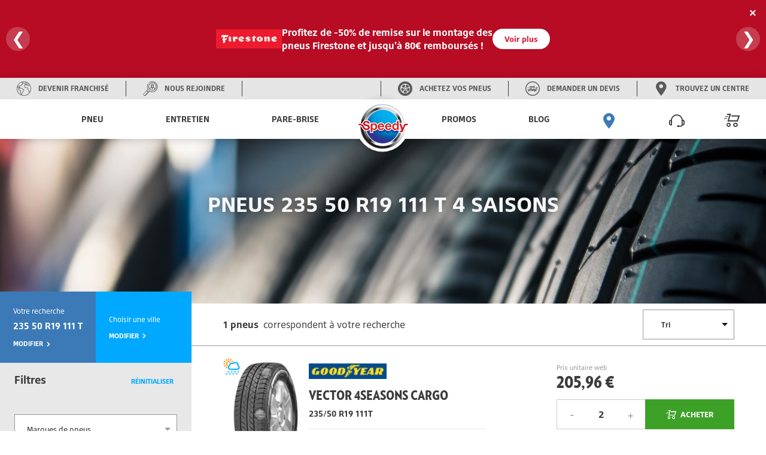

--- FILE ---
content_type: text/css
request_url: https://www.speedy.fr/medias/css/index.css?v=2024.0.1.2
body_size: 31347
content:
.r-Grid{max-width:calc(1440rem / 16);margin:0 auto;padding:0}.r-Grid--withGutter{margin:0 calc(-0.5 * 1rem)}.r-Grid--withGutter>.r-Grid-cell{padding:0 calc(0.5 * 1rem)}.r-Grid-cell{font-size:1rem;width:100%;padding:0}.r-Grid{display:block;font-size:0}.r-Grid-cell{display:inline-block;vertical-align:top}.r-Grid-cell--alignTop{vertical-align:top}.r-Grid-cell--alignMiddle{vertical-align:middle}.r-Grid-cell--alignBottom{vertical-align:bottom}.r-Grid-cell--center{display:block;margin:0 auto}.r-all--1of12{width:8.333333%}.r-all--1of11{width:9.0909090909%}.r-all--1of10{width:10%}.r-all--1of9{width:11.11111111%}.r-all--1of8{width:12.5%}.r-all--1of7{width:14.285714286%}.r-all--1of6,.r-all--2of12{width:16.666666667%}.r-all--2of11{width:18.181818182%}.r-all--1of5,.r-all--2of10{width:20%}.r-all--2of9{width:22.222222222%}.r-all--1of4,.r-all--2of8,.r-all--3of12{width:25%}.r-all--3of11{width:27.272727273%}.r-all--2of7{width:28.571428571%}.r-all--3of10{width:30%}.r-all--1of3,.r-all--2of6,.r-all--3of9,.r-all--4of12{width:33.333333333%}.r-all--4of11{width:36.363636364%}.r-all--3of8{width:37.5%}.r-all--2of5,.r-all--4of10{width:40%}.r-all--5of12{width:41.666666667%}.r-all--3of7{width:42.857142857%}.r-all--4of9{width:44.444444444%}.r-all--5of11{width:45.454545455%}.r-all--1of2,.r-all--2of4,.r-all--3of6,.r-all--4of8,.r-all--5of10,.r-all--6of12{width:50%}.r-all--6of11{width:54.545454545%}.r-all--5of9{width:55.555555556%}.r-all--4of7{width:57.142857143%}.r-all--7of12{width:58.333333333%}.r-all--3of5,.r-all--6of10{width:60%}.r-all--7of11{width:63.636363636%}.r-all--5of8{width:62.5%}.r-all--2of3,.r-all--4of6,.r-all--6of9,.r-all--8of12{width:66.666666667%}.r-all--7of10{width:70%}.r-all--5of7{width:71.428571429%}.r-all--8of11{width:72.727272727%}.r-all--3of4,.r-all--6of8,.r-all--9of12{width:75%}.r-all--7of9{width:77.777777778%}.r-all--4of5,.r-all--8of10{width:80%}.r-all--9of11{width:81.818181818%}.r-all--5of6,.r-all--10of12{width:83.333333333%}.r-all--6of7{width:85.714285714%}.r-all--7of8{width:87.5%}.r-all--8of9{width:88.888888889%}.r-all--9of10{width:90%}.r-all--10of11{width:90.909090909%}.r-all--11of12{width:91.666666667%}.r-all--1of1,.r-all--2of2,.r-all--3of3,.r-all--4of4,.r-all--5of5,.r-all--6of6,.r-all--7of7,.r-all--8of8,.r-all--9of9,.r-all--10of10,.r-all--11of11,.r-all--12of12{width:100%}.r-all--hidden{display:none}.r-all--visible{display:inline-block}@media (min-width:30.0625em){.r-minS--1of12{width:8.3333333333%}.r-minS--1of11{width:9.0909090909%}.r-minS--1of10{width:10%}.r-minS--1of9{width:11.111111111%}.r-minS--1of8{width:12.5%}.r-minS--1of7{width:14.285714286%}.r-minS--1of6,.r-minS--2of12{width:16.666666667%}.r-minS--2of11{width:18.181818182%}.r-minS--1of5,.r-minS--2of10{width:20%}.r-minS--2of9{width:22.222222222%}.r-minS--1of4,.r-minS--2of8,.r-minS--3of12{width:25%}.r-minS--3of11{width:27.272727273%}.r-minS--2of7{width:28.571428571%}.r-minS--3of10{width:30%}.r-minS--1of3,.r-minS--2of6,.r-minS--3of9,.r-minS--4of12{width:33.333333333%}.r-minS--4of11{width:36.363636364%}.r-minS--3of8{width:37.5%}.r-minS--2of5,.r-minS--4of10{width:40%}.r-minS--5of12{width:41.666666667%}.r-minS--3of7{width:42.857142857%}.r-minS--4of9{width:44.444444444%}.r-minS--5of11{width:45.454545455%}.r-minS--1of2,.r-minS--2of4,.r-minS--3of6,.r-minS--4of8,.r-minS--5of10,.r-minS--6of12{width:50%}.r-minS--6of11{width:54.545454545%}.r-minS--5of9{width:55.555555556%}.r-minS--4of7{width:57.142857143%}.r-minS--7of12{width:58.333333333%}.r-minS--3of5,.r-minS--6of10{width:60%}.r-minS--7of11{width:63.636363636%}.r-minS--5of8{width:62.5%}.r-minS--2of3,.r-minS--4of6,.r-minS--6of9,.r-minS--8of12{width:66.666666667%}.r-minS--7of10{width:70%}.r-minS--5of7{width:71.428571429%}.r-minS--8of11{width:72.727272727%}.r-minS--3of4,.r-minS--6of8,.r-minS--9of12{width:75%}.r-minS--7of9{width:77.777777778%}.r-minS--4of5,.r-minS--8of10{width:80%}.r-minS--9of11{width:81.818181818%}.r-minS--5of6,.r-minS--10of12{width:83.333333333%}.r-minS--6of7{width:85.714285714%}.r-minS--7of8{width:87.5%}.r-minS--8of9{width:88.888888889%}.r-minS--9of10{width:90%}.r-minS--10of11{width:90.909090909%}.r-minS--11of12{width:91.666666667%}.r-minS--1of1,.r-minS--2of2,.r-minS--3of3,.r-minS--4of4,.r-minS--5of5,.r-minS--6of6,.r-minS--7of7,.r-minS--8of8,.r-minS--9of9,.r-minS--10of10,.r-minS--11of11,.r-minS--12of12{width:100%}.r-minS--hidden{display:none}.r-minS--visible{display:inline-block}}@media (min-width:50.0625em){.r-minM--1of12{width:8.3333333333%}.r-minM--1of11{width:9.0909090909%}.r-minM--1of10{width:10%}.r-minM--1of9{width:11.111111111%}.r-minM--1of8{width:12.5%}.r-minM--1of7{width:14.285714286%}.r-minM--1of6,.r-minM--2of12{width:16.666666667%}.r-minM--2of11{width:18.181818182%}.r-minM--1of5,.r-minM--2of10{width:20%}.r-minM--2of9{width:22.222222222%}.r-minM--1of4,.r-minM--2of8,.r-minM--3of12{width:25%}.r-minM--3of11{width:27.272727273%}.r-minM--2of7{width:28.571428571%}.r-minM--3of10{width:30%}.r-minM--1of3,.r-minM--2of6,.r-minM--3of9,.r-minM--4of12{width:33.333333333%}.r-minM--4of11{width:36.363636364%}.r-minM--3of8{width:37.5%}.r-minM--2of5,.r-minM--4of10{width:40%}.r-minM--5of12{width:41.666666667%}.r-minM--3of7{width:42.857142857%}.r-minM--4of9{width:44.444444444%}.r-minM--5of11{width:45.454545455%}.r-minM--1of2,.r-minM--2of4,.r-minM--3of6,.r-minM--4of8,.r-minM--5of10,.r-minM--6of12{width:50%}.r-minM--6of11{width:54.545454545%}.r-minM--5of9{width:55.555555556%}.r-minM--4of7{width:57.142857143%}.r-minM--7of12{width:58.333333333%}.r-minM--3of5,.r-minM--6of10{width:60%}.r-minM--7of11{width:63.636363636%}.r-minM--5of8{width:62.5%}.r-minM--2of3,.r-minM--4of6,.r-minM--6of9,.r-minM--8of12{width:66.666666667%}.r-minM--7of10{width:70%}.r-minM--5of7{width:71.428571429%}.r-minM--8of11{width:72.727272727%}.r-minM--3of4,.r-minM--6of8,.r-minM--9of12{width:75%}.r-minM--7of9{width:77.777777778%}.r-minM--4of5,.r-minM--8of10{width:80%}.r-minM--9of11{width:81.818181818%}.r-minM--5of6,.r-minM--10of12{width:83.333333333%}.r-minM--6of7{width:85.714285714%}.r-minM--7of8{width:87.5%}.r-minM--8of9{width:88.888888889%}.r-minM--9of10{width:90%}.r-minM--10of11{width:90.909090909%}.r-minM--11of12{width:91.666666667%}.r-minM--1of1,.r-minM--2of2,.r-minM--3of3,.r-minM--4of4,.r-minM--5of5,.r-minM--6of6,.r-minM--7of7,.r-minM--8of8,.r-minM--9of9,.r-minM--10of10,.r-minM--11of11,.r-minM--12of12{width:100%}.r-minM--hidden{display:none}.r-minM--visible{display:inline-block}}@media (min-width:65.0625em){.r-minL--1of12{width:8.3333333333%}.r-minL--1of11{width:9.0909090909%}.r-minL--1of10{width:10%}.r-minL--1of9{width:11.111111111%}.r-minL--1of8{width:12.5%}.r-minL--1of7{width:14.285714286%}.r-minL--1of6,.r-minL--2of12{width:16.666666667%}.r-minL--2of11{width:18.181818182%}.r-minL--1of5,.r-minL--2of10{width:20%}.r-minL--2of9{width:22.222222222%}.r-minL--1of4,.r-minL--2of8,.r-minL--3of12{width:25%}.r-minL--3of11{width:27.272727273%}.r-minL--2of7{width:28.571428571%}.r-minL--3of10{width:30%}.r-minL--1of3,.r-minL--2of6,.r-minL--3of9,.r-minL--4of12{width:33.333333333%}.r-minL--4of11{width:36.363636364%}.r-minL--3of8{width:37.5%}.r-minL--2of5,.r-minL--4of10{width:40%}.r-minL--5of12{width:41.666666667%}.r-minL--3of7{width:42.857142857%}.r-minL--4of9{width:44.444444444%}.r-minL--5of11{width:45.454545455%}.r-minL--1of2,.r-minL--2of4,.r-minL--3of6,.r-minL--4of8,.r-minL--5of10,.r-minL--6of12{width:50%}.r-minL--6of11{width:54.545454545%}.r-minL--5of9{width:55.555555556%}.r-minL--4of7{width:57.142857143%}.r-minL--7of12{width:58.333333333%}.r-minL--3of5,.r-minL--6of10{width:60%}.r-minL--7of11{width:63.636363636%}.r-minL--5of8{width:62.5%}.r-minL--2of3,.r-minL--4of6,.r-minL--6of9,.r-minL--8of12{width:66.666666667%}.r-minL--7of10{width:70%}.r-minL--5of7{width:71.428571429%}.r-minL--8of11{width:72.727272727%}.r-minL--3of4,.r-minL--6of8,.r-minL--9of12{width:75%}.r-minL--7of9{width:77.777777778%}.r-minL--4of5,.r-minL--8of10{width:80%}.r-minL--9of11{width:81.818181818%}.r-minL--5of6,.r-minL--10of12{width:83.333333333%}.r-minL--6of7{width:85.714285714%}.r-minL--7of8{width:87.5%}.r-minL--8of9{width:88.888888889%}.r-minL--9of10{width:90%}.r-minL--10of11{width:90.909090909%}.r-minL--11of12{width:91.666666667%}.r-minL--1of1,.r-minL--2of2,.r-minL--3of3,.r-minL--4of4,.r-minL--5of5,.r-minL--6of6,.r-minL--7of7,.r-minL--8of8,.r-minL--9of9,.r-minL--10of10,.r-minL--11of11,.r-minL--12of12{width:100%}.r-minL--hidden{display:none}.r-minL--visible{display:inline-block}}@media (min-width:80.0625em){.r-minXL--1of12{width:8.3333333333%}.r-minXL--1of11{width:9.0909090909%}.r-minXL--1of10{width:10%}.r-minXL--1of9{width:11.111111111%}.r-minXL--1of8{width:12.5%}.r-minXL--1of7{width:14.285714286%}.r-minXL--1of6,.r-minXL--2of12{width:16.666666667%}.r-minXL--2of11{width:18.181818182%}.r-minXL--1of5,.r-minXL--2of10{width:20%}.r-minXL--2of9{width:22.222222222%}.r-minXL--1of4,.r-minXL--2of8,.r-minXL--3of12{width:25%}.r-minXL--3of11{width:27.272727273%}.r-minXL--2of7{width:28.571428571%}.r-minXL--3of10{width:30%}.r-minXL--1of3,.r-minXL--2of6,.r-minXL--3of9,.r-minXL--4of12{width:33.333333333%}.r-minXL--4of11{width:36.363636364%}.r-minXL--3of8{width:37.5%}.r-minXL--2of5,.r-minXL--4of10{width:40%}.r-minXL--5of12{width:41.666666667%}.r-minXL--3of7{width:42.857142857%}.r-minXL--4of9{width:44.444444444%}.r-minXL--5of11{width:45.454545455%}.r-minXL--1of2,.r-minXL--2of4,.r-minXL--3of6,.r-minXL--4of8,.r-minXL--5of10,.r-minXL--6of12{width:50%}.r-minXL--6of11{width:54.545454545%}.r-minXL--5of9{width:55.555555556%}.r-minXL--4of7{width:57.142857143%}.r-minXL--7of12{width:58.333333333%}.r-minXL--3of5,.r-minXL--6of10{width:60%}.r-minXL--7of11{width:63.636363636%}.r-minXL--5of8{width:62.5%}.r-minXL--2of3,.r-minXL--4of6,.r-minXL--6of9,.r-minXL--8of12{width:66.666666667%}.r-minXL--7of10{width:70%}.r-minXL--5of7{width:71.428571429%}.r-minXL--8of11{width:72.727272727%}.r-minXL--3of4,.r-minXL--6of8,.r-minXL--9of12{width:75%}.r-minXL--7of9{width:77.777777778%}.r-minXL--4of5,.r-minXL--8of10{width:80%}.r-minXL--9of11{width:81.818181818%}.r-minXL--5of6,.r-minXL--10of12{width:83.333333333%}.r-minXL--6of7{width:85.714285714%}.r-minXL--7of8{width:87.5%}.r-minXL--8of9{width:88.888888889%}.r-minXL--9of10{width:90%}.r-minXL--10of11{width:90.909090909%}.r-minXL--11of12{width:91.666666667%}.r-minXL--1of1,.r-minXL--2of2,.r-minXL--3of3,.r-minXL--4of4,.r-minXL--5of5,.r-minXL--6of6,.r-minXL--7of7,.r-minXL--8of8,.r-minXL--9of9,.r-minXL--10of10,.r-minXL--11of11,.r-minXL--12of12{width:100%}.r-minXL--hidden{display:none}.r-minXL--visible{display:inline-block}}@media (max-width:50em){.hiddenMobile{display:none!important}}@media (min-width:50.0625em){.hiddenDesktop{display:none!important}}.overflow-hidden{overflow:hidden;width:100vw;height:100vh}.overflow-hidden.isios{position:fixed}select::-ms-expand{display:none}::-ms-clear{display:none}input[type="number"]::-webkit-outer-spin-button,input[type="number"]::-webkit-inner-spin-button{-webkit-appearance:none;margin:0}input[type="number"]{-moz-appearance:textfield}input[type="date"]::-webkit-inner-spin-button{display:none;-webkit-appearance:none}.labelCheckbox{display:-webkit-box;display:-ms-flexbox;display:flex;-webkit-box-pack:justify;-ms-flex-pack:justify;justify-content:space-between;-webkit-box-align:center;-ms-flex-align:center;align-items:center;min-height:calc(22rem / 16)}.labelCheckbox-text{font-family:"BridgestoneType",Arial,"Noto Sans";font-weight:300;font-size:calc(13rem / 16);color:#3C3C3C}.labelCheckbox-text.labelCheckbox-text--withIcon{padding-right:calc(25rem / 16)}.labelCheckbox-text a{color:#3C3C3C}.labelCheckbox-icon{position:absolute;right:0;top:0;color:#00A8FF;font-size:calc(18rem / 16)}.labelCheckbox-info,.sp-layerContainer p.labelCheckbox-info{padding-left:calc(32rem / 16);font-family:"BridgestoneType",Arial,"Noto Sans";font-weight:300;font-size:calc(12rem / 16);color:#979797;line-height:18px;margin-bottom:calc(25rem / 16)}.sp-compatibilite-driveguard{padding-top:10px;font-family:"BridgestoneType",Arial,"Noto Sans";font-weight:500;font-size:calc(12rem / 16);color:#000;line-height:18px;margin-bottom:calc(25rem / 16)}.inputCheckox:not(:checked),.inputCheckox:checked{position:absolute;left:-9999px}.inputCheckox:not(:checked)+.labelCheckbox,.inputCheckox:checked+.labelCheckbox{position:relative;-webkit-box-pack:start;-ms-flex-pack:start;justify-content:flex-start;padding-left:calc(32rem / 16);cursor:pointer}.inputCheckox:not(:checked)+.labelCheckbox:before,.inputCheckox:checked+.labelCheckbox:before{content:'';position:absolute;left:0;top:0;width:calc(22rem / 16);height:calc(22rem / 16);border:1px solid #ccc;background:#fff}.inputCheckox:checked+.labelCheckbox:before{border:none;background:#00A8FF}.inputCheckox:checked+.diagnosticsOption:before{display:none}.inputCheckox:not(:checked)+.labelCheckbox:after,.inputCheckox:checked+.labelCheckbox:after{content:"\E001";font-family:"iconsv5";-webkit-font-smoothing:antialiased;position:absolute;top:6px;left:4px;font-size:calc(12rem / 16);color:#fff;transition:all .2s}.inputCheckox:not(:checked)+.labelCheckbox:after{opacity:0;-webkit-transform:scale(0);transform:scale(0)}.inputCheckox:checked+.labelCheckbox:after{opacity:1;-webkit-transform:scale(1);transform:scale(1)}.inputCheckox+.labelCheckbox:hover:before{border:1px solid #00A8FF}.inputCheckox:disabled:not(:checked)+.labelCheckbox:before,.inputCheckox:disabled:checked+.labelCheckbox:before{border-color:#ccc;background-color:#E8E8E8}.inputCheckox:disabled:checked+.labelCheckbox .labelCheckbox-text,.inputCheckox:disabled:not(:checked)+.labelCheckbox .labelCheckbox-text,.inputCheckox:disabled:checked+.labelCheckbox .labelCheckbox-icon,.inputCheckox:disabled:not(:checked)+.labelCheckbox .labelCheckbox-icon,.inputCheckox:disabled:checked+.labelCheckbox+.labelCheckbox-info,.inputCheckox:disabled:not(:checked)+.labelCheckbox+.labelCheckbox-info{color:#ccc}.inputCheckox:disabled:not(:checked)+.labelCheckbox:hover,.inputCheckox:disabled:checked+.labelCheckbox:hover,.inputCheckox:disabled:not(:checked)+.labelCheckbox,.inputCheckox:disabled:checked+.labelCheckbox{cursor:default}.sp-inputRadio{display:none}.sp-inputRadio+.sp-labelRadio{display:inline-block;margin-bottom:calc(34rem / 16);font-family:"BridgestoneType",Arial,"Noto Sans";font-weight:300;font-size:calc(13rem / 16);color:#3C3C3C;cursor:pointer;margin-right:calc(30rem / 16)}.sp-inputRadio+.sp-labelRadio:before{content:"";display:inline-block;vertical-align:middle;width:calc(22rem / 16);height:calc(22rem / 16);margin:-1px calc(9rem / 16) 0 0;cursor:pointer;border-radius:50%;background-color:#fff;box-shadow:inset 0 0 0 5px #fff;border:solid 1px #ccc}.sp-inputRadio:checked+.sp-labelRadio:before{background-color:#00A8FF}.sp-inputRadio+.sp-labelRadio:before,.sp-inputRadio:checked+.sp-labelRadio:before{transition:background-color 0.3s linear}.sp-input-customInput-title{display:block;font-family:"BridgestoneType",Arial,"Noto Sans";font-weight:700;font-size:calc(12rem / 16);color:#3C3C3C;margin-bottom:calc(10rem / 16)}@media (min-width:50.0625em){.sp-input-customInput-title{font-size:calc(13rem / 16)}}.sp-input-customInput{position:relative;width:100%;margin-bottom:calc(15rem / 16);height:calc(50rem / 16);border:solid 1px #979797}.sp-input-customInput.sp-input-customInput--error{border:solid 1px #E00F2C!important;margin-bottom:calc(25rem / 16)}.sp-input{width:100%;height:100%;border:none;padding:0 calc(20rem / 16);font-family:Arial,Georgia,Serif;font-weight:300;font-size:calc(13rem / 16);color:#3C3C3C;outline:none}.sp-input-errorMsg{display:none;font-family:"BridgestoneType",Arial,"Noto Sans";font-weight:300;font-size:calc(11rem / 16);color:#E00F2C;margin:calc(2rem / 16) 0 calc(10rem / 16)}.sp-input-errorMsg.sp-input-errorMsg--checkbox{padding-left:calc(32rem / 16)}.sp-input-autoCompleteList{display:none;position:absolute;top:calc(100% + 1px);width:100%;z-index:2;border:solid 1px #ccc;border-top:none;background-color:#fff;max-height:calc(34px * 5);overflow-y:auto}.sp-input-autoCompleteList-item{font-family:"BridgestoneType",Arial,"Noto Sans";font-weight:300;font-size:calc(13rem / 16);padding:calc(10rem / 16) calc(20rem / 16)}.sp-input-autoCompleteList-item:hover,.sp-input-autoCompleteList-item.sp-input-autoCompleteList-item--selected{background-color:#00A8FF;cursor:pointer;color:#fff}.sp-select-customSelect{position:relative;display:block;width:100%;margin-bottom:calc(15rem / 16);height:calc(50rem / 16);border:solid 1px #979797}.sp-select-customSelect:after{content:"";display:block;right:10px;top:50%;-webkit-transform:translateY(-50%);transform:translateY(-50%);height:0;width:0;position:absolute;border-top:5px solid #979797;border-left:5px solid #fff0;border-right:5px solid #fff0;pointer-events:none}.sp-select-customSelect.sp-select-customSelect--error{border:solid 1px #E00F2C;margin-bottom:calc(25rem / 16)}.sp-select,.multiselect{display:block;height:100%;width:100%;padding:0 calc(20rem / 16);-webkit-appearance:none;-moz-appearance:none;appearance:none;outline:none;font-family:"BridgestoneType",Arial,"Noto Sans";font-weight:300;font-size:calc(13rem / 16);border:none;border-radius:0;background:#fff;color:rgb(0 0 0 / .1);text-shadow:0 0 0 #3C3C3C}.sp-select>option,.multiselect>option{color:#3C3C3C}.sp-textarea-customTextarea{position:relative;width:100%;margin-bottom:calc(15rem / 16);border:solid 1px #979797}.sp-textarea-customTextarea.sp-input-customTextarea--error{border:solid 1px #E00F2C!important;margin-bottom:0}.sp-textarea{width:99%;min-height:calc(140rem / 16);border:none;padding:calc(20rem / 16);font-family:Arial,Georgia,Serif;font-weight:300;font-size:calc(13rem / 16);color:#3C3C3C;resize:vertical;outline:none}button{transition:all 0.3s ease}button:enabled:hover{opacity:.7}.sp-button{position:relative;display:block;width:100%;height:calc(50rem / 16);-webkit-appearance:none;-moz-appearance:none;appearance:none;border:none;border-radius:0;font-family:"BridgestoneType",Arial,"Noto Sans";font-weight:900;font-size:calc(13rem / 16);text-transform:uppercase;text-align:center;text-decoration:none;cursor:pointer;outline:none;transition:all 0.3s ease;overflow:hidden}.sp-button:disabled{background-color:#ccc!important;cursor:default}.sp-button.sp-button--unactive{color:#3C3C3C;background-color:#E8E8E8}.sp-button.sp-button--isloading::after{content:"";position:absolute;bottom:0;height:10%;z-index:0;-webkit-animation:loading 3s infinite;animation:loading 3s infinite}.sp-button.sp-button--blueFlash{color:#fff;background-color:#00A8FF}.sp-button.sp-button--blueFlash:hover{opacity:1;background-color:#33B9FF}.sp-button.sp-button--blueFlash.sp-button--isloading::after{background-color:#017FC0}.sp-button.sp-button--blueFlashGhost{color:#00A8FF;background-color:#fff;border:solid 1px #00A8FF}.sp-button.sp-button--blueFlashGhost.sp-button--bottomArrow:after,.sp-button.sp-button--blueFlashGhost.sp-button--bottomArrow:before{top:100%;left:50%;border:solid #fff0;content:" ";height:0;width:0;position:absolute;pointer-events:none}.sp-button.sp-button--blueFlashGhost.sp-button--bottomArrow:after{border-color:#fff0;border-top-color:#fff;border-width:8px;margin-left:-8px}.sp-button.sp-button--blueFlashGhost.sp-button--bottomArrow:before{border-color:#fff0;border-top-color:#00A8FF;border-width:9px;margin-left:-9px}.sp-button.sp-button--blueFlashGhost.sp-button--isloading::after{background-color:#00A8FF}.sp-button.sp-button--bluelight{color:#fff;background-color:#3B7AB7}.sp-button.sp-button--bluelight:hover{opacity:1;background-color:#6295C5}.sp-button.sp-button--blueDark{color:#fff;background-color:#043882}.sp-button.sp-button--blueDark:hover{opacity:1;background-color:#36609B}.sp-button.sp-button--green{color:#fff;background-color:#3DA128}.sp-button.sp-button--green:hover{opacity:1;background-color:#64B453}.sp-button.sp-button--green.sp-button--isloading::after{background-color:#2D771D}.sp-button.sp-button--red{color:#fff;background-color:#E00F2C}.sp-button.sp-button--red:hover{opacity:1;background-color:#eb3f56}.sp-button.sp-button--red.sp-button--isloading::after{background-color:#c70f27}.sp-button.sp-button--white{color:#3B7AB7;background-color:#fff}.sp-button.sp-button--white:hover{opacity:1;background-color:#F6F6F6}.sp-button.sp-button--white.sp-button--isloading::after{background-color:#979797}.sp-button.sp-button--grey{color:#fff;background-color:#ccc}.sp-button.sp-button--grey:hover{opacity:1;background-color:#E8E8E8}.sp-button.sp-button--grey.sp-button--isloading::after{background-color:#3C3C3C}.sp-button span{position:relative;display:-webkit-box;display:-ms-flexbox;display:flex;-webkit-box-align:center;-ms-flex-align:center;align-items:center;-webkit-box-pack:center;-ms-flex-pack:center;justify-content:center;height:100%;z-index:1}@-webkit-keyframes loading{0%{left:0;width:0}49%{width:100%}51%{width:100%;left:0}100%{width:0;left:100%}}@keyframes loading{0%{left:0;width:0}49%{width:100%}51%{width:100%;left:0}100%{width:0;left:100%}}.sp-overlay{position:fixed;z-index:4;height:100%;width:100%;top:0;left:0;cursor:pointer;background-color:rgb(0 0 0 / .3);visibility:hidden;opacity:0;-webkit-backface-visibility:hidden;backface-visibility:hidden;transition:opacity 0.3s 0s,visibility 0s 0.3s,-webkit-transform 0.3s 0s;transition:opacity 0.3s 0s,visibility 0s 0.3s,transform 0.3s 0s;transition:opacity 0.3s 0s,visibility 0s 0.3s,transform 0.3s 0s,-webkit-transform 0.3s 0s}.sp-overlay.is-visible{opacity:1;visibility:visible;transition:opacity 0.3s 0s,visibility 0s 0s,-webkit-transform 0.3s 0s;transition:opacity 0.3s 0s,visibility 0s 0s,transform 0.3s 0s;transition:opacity 0.3s 0s,visibility 0s 0s,transform 0.3s 0s,-webkit-transform 0.3s 0s;-webkit-transform:translateX(calc(100vw - 60px));transform:translateX(calc(100vw - 60px))}@media (min-width:30.0625em) and (max-width:50em){.sp-overlay.is-visible{-webkit-transform:translateX(280px);transform:translateX(280px)}}@media (min-width:50.0625em){.sp-overlay.is-visible{-webkit-transform:inherit;transform:inherit}}@media (max-width:50em){.sp-overlay.is-visible.is-layer{visibility:hidden;opacity:0}}.icon{display:inline-block;vertical-align:middle}.icon:before{display:inline-block;vertical-align:middle}.icon-txt{-webkit-transform:translateY(-2px);transform:translateY(-2px)}.sp-margins{margin-top:40px;margin-bottom:40px}.homePage .sp-banner,.tyreUniverse .sp-banner{height:calc(394rem / 16);margin-bottom:calc(20rem / 16)}@media (min-width:50.0625em){.homePage .sp-banner,.tyreUniverse .sp-banner{height:calc(680rem / 16);margin-bottom:calc(88rem / 16)}}@media (min-width:50.0625em){.homePage .sp-banner{height:calc(540rem / 16)}}.sp-banner-header{height:100%;width:100%;-o-object-fit:cover;object-fit:cover}.productListing .sp-banner-header{height:100%;width:100%;-o-object-fit:cover;object-fit:cover}.productListing .sp-banner{display:block}.bottom-links-item{font-family:"BridgestoneType",Arial,"Noto Sans"}@media (max-width:50em){.productListing .sp-banner{position:relative;height:auto!important;background-color:transparent!important}.sp-bannerContainer{position:absolute!important;top:50%!important;left:50%!important;transform:translate(-50%,-50%)!important;text-align:center;width:100%;z-index:2;padding:0 10px}.sp-banner-title{color:#fff;font-size:1.6rem;text-shadow:0 2px 8px rgb(0 0 0 / .7);text-transform:uppercase}.sp-bannerVideoContainer{display:none!important}}@media (max-width:1197px){.banner-links{flex-wrap:nowrap!important;font-size:large!important}}@media (max-width:660px){.banner-links{flex-wrap:wrap!important}.sp-banner-header{height:230px!important}}@media (max-width:800px){.sp-banner-title{margin-top:-7%!important}}@media only screen and (min-width:333px) and (max-width:500px){.sp-banner-title{margin-top:-24%!important}}@media only screen and (min-width:501px) and (max-width:532px){.sp-banner-title{margin-top:-17%!important}}@media only screen and (min-width:320px) and (max-width:332px){.sp-banner-title{margin-top:-25%!important;font-size:25px!important}}@media (min-width:50.0625em){.productListing .sp-banner{display:block;height:calc(200rem / 16)}}@media (min-width:65.0625em){.productListing .sp-banner{height:calc(275rem / 16)}}.homePage .sp-bannerContainer{-webkit-transform:inherit;transform:inherit;top:inherit;bottom:calc(20rem / 16)}@media (min-width:50.0625em){.homePage .sp-bannerContainer{bottom:calc(210rem / 16)}}.homePage .sp-banner-title{font-style:italic;margin:0 auto calc(28rem / 16);-webkit-transform:inherit;transform:inherit}@media (min-width:50.0625em){.homePage .sp-banner-title{font-size:calc(28rem / 16)}}.windscreenUniverse .sp-banner{margin-bottom:calc(32rem / 16)}.error404Page .sp-banner{background-color:#fff}.error404Page .sp-banner-title{color:#3C3C3C;text-shadow:none}.error404Page .sp-banner-text{color:#3C3C3C;text-shadow:none}.promoUniverse .sp-banner{margin-bottom:calc(40rem / 16)}.promoUniverse .sp-simpleBanner{margin-bottom:calc(40rem / 16)}.sp-banner{position:relative;display:block;background-size:cover;background-position:50% 50%;background-color:#3C3C3C;height:calc(394rem / 16);overflow:hidden}@media (min-width:50.0625em){.sp-banner{height:calc(450rem / 16)}}.sp-bannerVideoContainer{position:relative;padding-bottom:110%;top:50%;-webkit-transform:translateY(-50%);transform:translateY(-50%);pointer-events:none}.sp-bannerVideoContainer iframe{position:absolute;width:240vw;-webkit-transform:translateX(-72vw) translateY(-22vw);transform:translateX(-72vw) translateY(-22vw);height:140%}@media (min-width:50.0625em){.sp-bannerVideoContainer iframe{width:160%;height:100%;-webkit-transform:translateX(-29.666vw);transform:translateX(-29.666vw)}}@media (min-width:65.0625em){.sp-bannerVideoContainer iframe{width:120%;-webkit-transform:translateX(-10vw);transform:translateX(-10vw)}}#sp-banner-ytplayer-tgglSound{cursor:pointer;color:#00A8FF;color:rgb(0 168 255 / .8);display:inline-block;font-size:20px;font:35px/35px "mb_audio_fontRegular","Webdings",sans-serif;position:absolute;top:-300px;right:20px;width:30px;padding:4px}@media (max-width:50em){#sp-banner-ytplayer-tgglSound{top:-150px;display:none}}#sp-banner-ytplayer-tgglSound:hover{color:#00A8FF;color:#00a8ff}.sp-bannerContainer{position:absolute;top:50%;left:0;right:0;-webkit-transform:translateY(-50%);transform:translateY(-50%);margin:0 auto}.sp-banner-title{position:relative;display:block;font-family:"BridgestoneType",Arial,"Noto Sans";font-weight:900;font-size:calc(26rem / 16);color:#F6F6F6;text-align:center;text-transform:uppercase;text-shadow:0 0 16px rgb(0 0 0 / .5)}@media (min-width:50.0625em){.sp-banner-title{font-size:calc(36rem / 16);margin-bottom:8%}}.sp-banner-title.sp-banner-title--blue{font-size:calc(18rem / 16);color:#043882}@media (min-width:50.0625em){.sp-banner-title.sp-banner-title--blue{font-size:calc(40rem / 16)}}.sp-banner-title a{color:#F6F6F6;text-decoration:none}.sp-banner-title a:hover{text-decoration:underline}.sp-banner-text{font-family:"BridgestoneType",Arial,"Noto Sans";font-weight:500;font-size:calc(14rem / 16);color:#fff;text-align:center;line-height:calc(20rem / 16);text-shadow:0 3px 7px rgb(0 0 0 / .35);margin-top:calc(32rem / 16)}@media (min-width:50.0625em){.sp-banner-text{font-size:calc(18rem / 16);line-height:calc(26rem / 16);margin-top:calc(38rem / 16)}}.sp-banner-list{display:-webkit-box;display:-ms-flexbox;display:flex;-webkit-box-pack:justify;-ms-flex-pack:justify;justify-content:space-between}.sp-banner-listItem{width:calc(100% / 3 - (100% * 0.5 / 16))}.sp-banner-listItem:nth-child(3n){margin-right:0}@media (min-width:50.0625em){.sp-banner-listItem{width:calc(100% / 3 - (100% * 0.5 / 7) + (20rem / 16));margin-right:calc(100% * 0.5 / 7)}}.sp-banner-listItem-link{display:table;table-layout:fixed;height:100%;min-height:calc(110rem / 16)}@media (min-width:50.0625em){.sp-banner-listItem-link{min-height:inherit}}.sp-banner-listItem-icon{display:block;color:#fff;font-size:calc(40rem / 16);margin-bottom:calc(8rem / 16);padding-top:calc(12rem / 16)}@media (min-width:50.0625em){.sp-banner-listItem-icon{display:table-cell;padding-top:calc(7rem / 16);padding-right:8%;padding-bottom:calc(11rem / 16);padding-left:0;margin-bottom:inherit;font-size:calc(42rem / 16);width:40%;text-align:right}}.sp-banner-listItem-label{display:block;font-family:"BridgestoneType",Arial,"Noto Sans";font-weight:700;font-size:calc(11rem / 16);line-height:calc(12rem / 16);color:#fff;text-transform:uppercase;padding-bottom:calc(16rem / 16)}@media (min-width:50.0625em){.sp-banner-listItem-label{display:table-cell;vertical-align:middle;padding-bottom:inherit;text-align:left;font-size:calc(13rem / 16);line-height:calc(14rem / 16)}}.sp-checkoutBanner{border-bottom:solid 1px #ccc;padding:calc(30rem / 16) 0 calc(20rem / 16)}@media (min-width:50.0625em){.sp-checkoutBanner{padding:calc(50rem / 16) 0 calc(30rem / 16)}}.sp-checkoutBanner-title{position:relative;display:block;font-family:"BridgestoneType",Arial,"Noto Sans";font-weight:900;font-size:calc(18rem / 16);color:#043882;text-align:center;text-transform:uppercase}@media (min-width:50.0625em){.sp-checkoutBanner-title{font-size:calc(40rem / 16)}}.sp-classicBanner{padding:calc(40rem / 16) 0 calc(20rem / 16)}@media (min-width:50.0625em){.sp-classicBanner{padding:calc(50rem / 16) 0 calc(30rem / 16)}}.sp-classicBanner-title{position:relative;display:block;font-family:"BridgestoneType",Arial,"Noto Sans";font-weight:900;font-size:calc(18rem / 16);color:#043882;text-align:center;text-transform:uppercase}@media (min-width:50.0625em){.sp-classicBanner-title{font-size:calc(40rem / 16)}}.sp-simpleBanner.sp-simpleBanner--grey{background-color:#F6F6F6}.sp-simpleBanner-link{display:block}.sp-simpleBanner-link img{width:100%;vertical-align:middle}@media (min-width:50.0625em){.brandPage .sp-bannerContainer{top:40%}}.sp-bannerContainer-manufacturerPicture{margin-bottom:calc(20rem / 16);text-align:center}.sp-simpleBanner+.sp-advice::before{content:none}.sp-simpleBanner+.sp-advice{padding-top:calc(40rem / 16)}@media (min-width:50.0625em){.sp-simpleBanner+.sp-advice{padding:calc(136rem / 16) 0 calc(141rem / 16)}}@media (min-width:50.0625em){.sp-advice-picture--marginTop{margin-top:calc(60rem / 16)}}@font-face{font-family:"iconsv5";src:url(../fonts/Icons/iconsv5.eot?v=202403);src:url("../fonts/Icons/iconsv5.eot?#iefix") format("eot"),url(../fonts/Icons/iconsv5.woff2?v=202403) format("woff2"),url(../fonts/Icons/iconsv5.woff?v=202403) format("woff"),url(../fonts/Icons/iconsv5.ttf?v=202403) format("truetype"),url("../fonts/Icons/iconsv5.svg#iconsv5") format("svg");font-display:swap}.icon:before{font-family:"iconsv5";-webkit-font-smoothing:antialiased;-moz-osx-font-smoothing:grayscale;font-style:normal;font-variant:normal;font-weight:400;text-decoration:none;text-transform:none}.icon-01check:before{content:"\E001"}.icon-02backArrow:before{content:"\E002"}.icon-3pmsf:before{content:"\E003"}.icon-amortisseurs:before{content:"\E004"}.icon-assistance:before{content:"\E005"}.icon-backArrow:before{content:"\E006"}.icon-batterie:before{content:"\E007"}.icon-carburant:before{content:"\E008"}.icon-cart:before{content:"\E009"}.icon-centre:before{content:"\E00A"}.icon-check:before{content:"\E00B"}.icon-climatisation:before{content:"\E00C"}.icon-courroie:before{content:"\E00D"}.icon-cross:before{content:"\E00E"}.icon-devis:before{content:"\E00F"}.icon-echappement:before{content:"\E010"}.icon-email:before{content:"\E011"}.icon-facebook:before{content:"\E012"}.icon-freins:before{content:"\E013"}.icon-goute:before{content:"\E014"}.icon-info:before{content:"\E015"}.icon-pareBrise:before{content:"\E016"}.icon-phone:before{content:"\E017"}.icon-pinLoc:before{content:"\E018"}.icon-pneu:before{content:"\E019"}.icon-pneumatique:before{content:"\E01A"}.icon-print:before{content:"\E01B"}.icon-rain:before{content:"\E01C"}.icon-rightArrow:before{content:"\E01D"}.icon-sound:before{content:"\E01E"}.icon-sound1:before{content:"\E01F"}.icon-sound2:before{content:"\E020"}.icon-twitter:before{content:"\E021"}.icon-verglas:before{content:"\E022"}.icon-youtube:before{content:"\E023"}.icon-zzinternational:before{content:"\E024"}.icon-zzrecrutementrh:before{content:"\E025"}.icon-zzz-001-twitter:before{content:"\E026"}@font-face{font-family:'BridgestoneType';font-weight:300;src:url(https://fonts.bridgestoneresources.com/BridgestoneType-Regular.woff) format("woff");font-display:swap}@font-face{font-family:'BridgestoneType';font-weight:500;src:url(https://fonts.bridgestoneresources.com/BridgestoneType-Bold.woff) format("woff");font-display:swap}@font-face{font-family:'BridgestoneType';font-weight:700;src:url(https://fonts.bridgestoneresources.com/BridgestoneType-Bold.woff) format("woff");font-display:swap}@font-face{font-family:'BridgestoneType';font-weight:900;src:url(https://fonts.bridgestoneresources.com/BridgestoneType-Bold.woff) format("woff");font-display:swap}@font-face{font-family:'BridgestoneType';font-weight:900;font-style:italic;src:url(https://fonts.bridgestoneresources.com/BridgestoneType-BoldItalic.woff) format("woff");font-display:swap}@font-face{font-family:'Verlag';font-weight:300;src:url(../fonts/Verlag/VerlagCondensed-Book.eot);src:url("../fonts/Verlag/VerlagCondensed-Book.eot?#iefix") format("embedded-opentype"),url(../fonts/Verlag/VerlagCondensed-Book.woff) format("woff"),url(../fonts/Verlag/VerlagCondensed-Book.ttf) format("truetype");font-display:swap}@font-face{font-family:'Verlag';font-weight:900;src:url(../fonts/Verlag/VerlagCondensed-Black.eot);src:url("../fonts/Verlag/VerlagCondensed-Black.eot?#iefix") format("embedded-opentype"),url(../fonts/Verlag/VerlagCondensed-Black.woff) format("woff"),url(../fonts/Verlag/VerlagCondensed-Black.ttf) format("truetype");font-display:swap}@font-face{font-family:'mb_audio_fontRegular';font-weight:400;font-style:normal;src:url(../fonts/Audio/mb_audio_font.eot);src:url("../fonts/Audio/mb_audio_font.eot?#iefix") format("embedded-opentype"),url(../fonts/Audio/mb_audio_font.woff) format("woff"),url(../fonts/Audio/mb_audio_font.ttf) format("truetype");font-display:swap}@font-face{font-family:'Arial';font-style:normal;font-weight:400;src:local("Arial");size-adjust:98%}@font-face{font-family:'Noto Sans';font-style:normal;font-weight:400;src:local("Noto Sans");size-adjust:95%}.swiper-container{margin-left:auto;margin-right:auto;position:relative;overflow:hidden;z-index:1}.swiper-container-no-flexbox .swiper-slide{float:left}.swiper-container-vertical>.swiper-wrapper{-webkit-box-orient:vertical;-ms-flex-direction:column;flex-direction:column}.swiper-wrapper{position:relative;width:100%;height:100%;z-index:1;display:-webkit-box;display:-ms-flexbox;display:flex;transition-property:-webkit-transform;transition-property:transform;transition-property:transform,-webkit-transform;box-sizing:content-box}.swiper-container-android .swiper-slide,.swiper-wrapper{-webkit-transform:translate3d(0,0,0);transform:translate3d(0,0,0)}.swiper-container-multirow>.swiper-wrapper{-webkit-box-lines:multiple;-moz-box-lines:multiple;-ms-flex-wrap:wrap;flex-wrap:wrap}.swiper-container-free-mode>.swiper-wrapper{transition-timing-function:ease-out;margin:0 auto}.swiper-slide{-webkit-flex-shrink:0;-ms-flex:0 0 auto;-ms-flex-negative:0;flex-shrink:0;width:100%;height:100%;position:relative}.swiper-container-autoheight,.swiper-container-autoheight .swiper-slide{height:auto}.swiper-container-autoheight .swiper-wrapper{-webkit-box-align:start;-ms-flex-align:start;align-items:flex-start;transition-property:height,-webkit-transform;transition-property:transform,height;transition-property:transform,height,-webkit-transform}.swiper-container .swiper-notification{position:absolute;left:0;top:0;pointer-events:none;opacity:0;z-index:-1000}.swiper-wp8-horizontal{-ms-touch-action:pan-y;touch-action:pan-y}.swiper-wp8-vertical{-ms-touch-action:pan-x;touch-action:pan-x}.swiper-button-next,.swiper-button-prev{position:absolute;top:50%;width:27px;height:44px;margin-top:-22px;z-index:10;cursor:pointer;background-size:27px 44px;background-position:center;background-repeat:no-repeat}.swiper-button-next.swiper-button-disabled,.swiper-button-prev.swiper-button-disabled{opacity:.35;cursor:auto;pointer-events:none}.swiper-button-prev,.swiper-container-rtl .swiper-button-next{background-image:url("data:image/svg+xml;charset=utf-8,%3Csvg%20xmlns%3D'http%3A%2F%2Fwww.w3.org%2F2000%2Fsvg'%20viewBox%3D'0%200%2027%2044'%3E%3Cpath%20d%3D'M0%2C22L22%2C0l2.1%2C2.1L4.2%2C22l19.9%2C19.9L22%2C44L0%2C22L0%2C22L0%2C22z'%20fill%3D'%23007aff'%2F%3E%3C%2Fsvg%3E");left:10px;right:auto}.swiper-button-prev.swiper-button-black,.swiper-container-rtl .swiper-button-next.swiper-button-black{background-image:url("data:image/svg+xml;charset=utf-8,%3Csvg%20xmlns%3D'http%3A%2F%2Fwww.w3.org%2F2000%2Fsvg'%20viewBox%3D'0%200%2027%2044'%3E%3Cpath%20d%3D'M0%2C22L22%2C0l2.1%2C2.1L4.2%2C22l19.9%2C19.9L22%2C44L0%2C22L0%2C22L0%2C22z'%20fill%3D'%23000000'%2F%3E%3C%2Fsvg%3E")}.swiper-button-prev.swiper-button-white,.swiper-container-rtl .swiper-button-next.swiper-button-white{background-image:url("data:image/svg+xml;charset=utf-8,%3Csvg%20xmlns%3D'http%3A%2F%2Fwww.w3.org%2F2000%2Fsvg'%20viewBox%3D'0%200%2027%2044'%3E%3Cpath%20d%3D'M0%2C22L22%2C0l2.1%2C2.1L4.2%2C22l19.9%2C19.9L22%2C44L0%2C22L0%2C22L0%2C22z'%20fill%3D'%23ffffff'%2F%3E%3C%2Fsvg%3E")}.swiper-button-next,.swiper-container-rtl .swiper-button-prev{background-image:url("data:image/svg+xml;charset=utf-8,%3Csvg%20xmlns%3D'http%3A%2F%2Fwww.w3.org%2F2000%2Fsvg'%20viewBox%3D'0%200%2027%2044'%3E%3Cpath%20d%3D'M27%2C22L27%2C22L5%2C44l-2.1-2.1L22.8%2C22L2.9%2C2.1L5%2C0L27%2C22L27%2C22z'%20fill%3D'%23007aff'%2F%3E%3C%2Fsvg%3E");right:10px;left:auto}.swiper-button-next.swiper-button-black,.swiper-container-rtl .swiper-button-prev.swiper-button-black{background-image:url("data:image/svg+xml;charset=utf-8,%3Csvg%20xmlns%3D'http%3A%2F%2Fwww.w3.org%2F2000%2Fsvg'%20viewBox%3D'0%200%2027%2044'%3E%3Cpath%20d%3D'M27%2C22L27%2C22L5%2C44l-2.1-2.1L22.8%2C22L2.9%2C2.1L5%2C0L27%2C22L27%2C22z'%20fill%3D'%23000000'%2F%3E%3C%2Fsvg%3E")}.swiper-button-next.swiper-button-white,.swiper-container-rtl .swiper-button-prev.swiper-button-white{background-image:url("data:image/svg+xml;charset=utf-8,%3Csvg%20xmlns%3D'http%3A%2F%2Fwww.w3.org%2F2000%2Fsvg'%20viewBox%3D'0%200%2027%2044'%3E%3Cpath%20d%3D'M27%2C22L27%2C22L5%2C44l-2.1-2.1L22.8%2C22L2.9%2C2.1L5%2C0L27%2C22L27%2C22z'%20fill%3D'%23ffffff'%2F%3E%3C%2Fsvg%3E")}.swiper-pagination{position:absolute;text-align:center;transition:.3s;-webkit-transform:translate3d(0,0,0);transform:translate3d(0,0,0);z-index:10}.swiper-pagination.swiper-pagination-hidden{opacity:0}.swiper-container-horizontal>.swiper-pagination-bullets,.swiper-pagination-custom,.swiper-pagination-fraction{bottom:10px;left:0;width:100%}.swiper-pagination-bullet{width:8px;height:8px;display:inline-block;border-radius:100%;background:#000;opacity:.2}button.swiper-pagination-bullet{border:none;margin:0;padding:0;box-shadow:none;-moz-appearance:none;-ms-appearance:none;-webkit-appearance:none;appearance:none}.swiper-pagination-clickable .swiper-pagination-bullet{cursor:pointer}.swiper-pagination-white .swiper-pagination-bullet{background:#fff}.swiper-pagination-bullet-active{opacity:1;background:#007aff}.swiper-pagination-white .swiper-pagination-bullet-active{background:#fff}.swiper-pagination-black .swiper-pagination-bullet-active{background:#000}.swiper-container-vertical>.swiper-pagination-bullets{right:10px;top:50%;-webkit-transform:translate3d(0,-50%,0);transform:translate3d(0,-50%,0)}.swiper-container-vertical>.swiper-pagination-bullets .swiper-pagination-bullet{margin:5px 0;display:block}.swiper-container-horizontal>.swiper-pagination-bullets .swiper-pagination-bullet{margin:0 5px}.swiper-pagination-progress{background:rgb(0 0 0 / .25);position:absolute}.swiper-pagination-progress .swiper-pagination-progressbar{background:#007aff;position:absolute;left:0;top:0;width:100%;height:100%;-webkit-transform:scale(0);transform:scale(0);-webkit-transform-origin:left top;transform-origin:left top}.swiper-container-rtl .swiper-pagination-progress .swiper-pagination-progressbar{-webkit-transform-origin:right top;transform-origin:right top}.swiper-container-horizontal>.swiper-pagination-progress{width:100%;height:4px;left:0;top:0}.swiper-container-vertical>.swiper-pagination-progress{width:4px;height:100%;left:0;top:0}.swiper-pagination-progress.swiper-pagination-white{background:rgb(255 255 255 / .5)}.swiper-pagination-progress.swiper-pagination-white .swiper-pagination-progressbar{background:#fff}.swiper-pagination-progress.swiper-pagination-black .swiper-pagination-progressbar{background:#000}.swiper-container-3d{-webkit-perspective:1200px;-o-perspective:1200px;perspective:1200px}.swiper-container-3d .swiper-cube-shadow,.swiper-container-3d .swiper-slide,.swiper-container-3d .swiper-slide-shadow-bottom,.swiper-container-3d .swiper-slide-shadow-left,.swiper-container-3d .swiper-slide-shadow-right,.swiper-container-3d .swiper-slide-shadow-top,.swiper-container-3d .swiper-wrapper{-webkit-transform-style:preserve-3d;transform-style:preserve-3d}.swiper-container-3d .swiper-slide-shadow-bottom,.swiper-container-3d .swiper-slide-shadow-left,.swiper-container-3d .swiper-slide-shadow-right,.swiper-container-3d .swiper-slide-shadow-top{position:absolute;left:0;top:0;width:100%;height:100%;pointer-events:none;z-index:10}.swiper-container-3d .swiper-slide-shadow-left{background-image:linear-gradient(to left,rgb(0 0 0 / .5),transparent)}.swiper-container-3d .swiper-slide-shadow-right{background-image:linear-gradient(to right,rgb(0 0 0 / .5),transparent)}.swiper-container-3d .swiper-slide-shadow-top{background-image:linear-gradient(to top,rgb(0 0 0 / .5),transparent)}.swiper-container-3d .swiper-slide-shadow-bottom{background-image:linear-gradient(to bottom,rgb(0 0 0 / .5),transparent)}.swiper-container-coverflow .swiper-wrapper,.swiper-container-flip .swiper-wrapper{-ms-perspective:1200px}.swiper-container-cube,.swiper-container-flip{overflow:visible}.swiper-container-cube .swiper-slide,.swiper-container-flip .swiper-slide{pointer-events:none;-webkit-backface-visibility:hidden;backface-visibility:hidden;z-index:1}.swiper-container-cube .swiper-slide .swiper-slide,.swiper-container-flip .swiper-slide .swiper-slide{pointer-events:none}.swiper-container-cube .swiper-slide-active,.swiper-container-cube .swiper-slide-active .swiper-slide-active,.swiper-container-flip .swiper-slide-active,.swiper-container-flip .swiper-slide-active .swiper-slide-active{pointer-events:auto}.swiper-container-cube .swiper-slide-shadow-bottom,.swiper-container-cube .swiper-slide-shadow-left,.swiper-container-cube .swiper-slide-shadow-right,.swiper-container-cube .swiper-slide-shadow-top,.swiper-container-flip .swiper-slide-shadow-bottom,.swiper-container-flip .swiper-slide-shadow-left,.swiper-container-flip .swiper-slide-shadow-right,.swiper-container-flip .swiper-slide-shadow-top{z-index:0;-webkit-backface-visibility:hidden;backface-visibility:hidden}.swiper-container-cube .swiper-slide{visibility:hidden;-webkit-transform-origin:0 0;transform-origin:0 0;width:100%;height:100%}.swiper-container-cube.swiper-container-rtl .swiper-slide{-webkit-transform-origin:100% 0;transform-origin:100% 0}.swiper-container-cube .swiper-slide-active,.swiper-container-cube .swiper-slide-next,.swiper-container-cube .swiper-slide-next+.swiper-slide,.swiper-container-cube .swiper-slide-prev{pointer-events:auto;visibility:visible}.swiper-container-cube .swiper-cube-shadow{position:absolute;left:0;bottom:0;width:100%;height:100%;background:#000;opacity:.6;-webkit-filter:blur(50px);filter:blur(50px);z-index:0}.swiper-container-fade.swiper-container-free-mode .swiper-slide{transition-timing-function:ease-out}.swiper-container-fade .swiper-slide{pointer-events:none;transition-property:opacity}.swiper-container-fade .swiper-slide .swiper-slide{pointer-events:none}.swiper-container-fade .swiper-slide-active,.swiper-container-fade .swiper-slide-active .swiper-slide-active{pointer-events:auto}.swiper-zoom-container{width:100%;height:100%;display:-webkit-box;display:-ms-flexbox;display:flex;-webkit-box-pack:center;-ms-flex-pack:center;justify-content:center;-webkit-box-align:center;-ms-flex-align:center;align-items:center;text-align:center}.swiper-zoom-container>canvas,.swiper-zoom-container>img,.swiper-zoom-container>svg{max-width:100%;max-height:100%;-o-object-fit:contain;object-fit:contain}.swiper-scrollbar{border-radius:10px;position:relative;-ms-touch-action:none;background:rgb(0 0 0 / .1)}.swiper-container-horizontal>.swiper-scrollbar{position:absolute;left:1%;bottom:3px;z-index:50;height:5px;width:98%}.swiper-container-vertical>.swiper-scrollbar{position:absolute;right:3px;top:1%;z-index:50;width:5px;height:98%}.swiper-scrollbar-drag{height:100%;width:100%;position:relative;background:rgb(0 0 0 / .5);border-radius:10px;left:0;top:0}.swiper-scrollbar-cursor-drag{cursor:move}.swiper-lazy-preloader{width:42px;height:42px;position:absolute;left:50%;top:50%;margin-left:-21px;margin-top:-21px;z-index:10;-webkit-transform-origin:50%;transform-origin:50%;-webkit-animation:swiper-preloader-spin 1s steps(12,end) infinite;animation:swiper-preloader-spin 1s steps(12,end) infinite}.swiper-lazy-preloader:after{display:block;content:"";width:100%;height:100%;background-image:url("data:image/svg+xml;charset=utf-8,%3Csvg%20viewBox%3D'0%200%20120%20120'%20xmlns%3D'http%3A%2F%2Fwww.w3.org%2F2000%2Fsvg'%20xmlns%3Axlink%3D'http%3A%2F%2Fwww.w3.org%2F1999%2Fxlink'%3E%3Cdefs%3E%3Cline%20id%3D'l'%20x1%3D'60'%20x2%3D'60'%20y1%3D'7'%20y2%3D'27'%20stroke%3D'%236c6c6c'%20stroke-width%3D'11'%20stroke-linecap%3D'round'%2F%3E%3C%2Fdefs%3E%3Cg%3E%3Cuse%20xlink%3Ahref%3D'%23l'%20opacity%3D'.27'%2F%3E%3Cuse%20xlink%3Ahref%3D'%23l'%20opacity%3D'.27'%20transform%3D'rotate(30%2060%2C60)'%2F%3E%3Cuse%20xlink%3Ahref%3D'%23l'%20opacity%3D'.27'%20transform%3D'rotate(60%2060%2C60)'%2F%3E%3Cuse%20xlink%3Ahref%3D'%23l'%20opacity%3D'.27'%20transform%3D'rotate(90%2060%2C60)'%2F%3E%3Cuse%20xlink%3Ahref%3D'%23l'%20opacity%3D'.27'%20transform%3D'rotate(120%2060%2C60)'%2F%3E%3Cuse%20xlink%3Ahref%3D'%23l'%20opacity%3D'.27'%20transform%3D'rotate(150%2060%2C60)'%2F%3E%3Cuse%20xlink%3Ahref%3D'%23l'%20opacity%3D'.37'%20transform%3D'rotate(180%2060%2C60)'%2F%3E%3Cuse%20xlink%3Ahref%3D'%23l'%20opacity%3D'.46'%20transform%3D'rotate(210%2060%2C60)'%2F%3E%3Cuse%20xlink%3Ahref%3D'%23l'%20opacity%3D'.56'%20transform%3D'rotate(240%2060%2C60)'%2F%3E%3Cuse%20xlink%3Ahref%3D'%23l'%20opacity%3D'.66'%20transform%3D'rotate(270%2060%2C60)'%2F%3E%3Cuse%20xlink%3Ahref%3D'%23l'%20opacity%3D'.75'%20transform%3D'rotate(300%2060%2C60)'%2F%3E%3Cuse%20xlink%3Ahref%3D'%23l'%20opacity%3D'.85'%20transform%3D'rotate(330%2060%2C60)'%2F%3E%3C%2Fg%3E%3C%2Fsvg%3E");background-position:50%;background-size:100%;background-repeat:no-repeat}.swiper-lazy-preloader-white:after{background-image:url("data:image/svg+xml;charset=utf-8,%3Csvg%20viewBox%3D'0%200%20120%20120'%20xmlns%3D'http%3A%2F%2Fwww.w3.org%2F2000%2Fsvg'%20xmlns%3Axlink%3D'http%3A%2F%2Fwww.w3.org%2F1999%2Fxlink'%3E%3Cdefs%3E%3Cline%20id%3D'l'%20x1%3D'60'%20x2%3D'60'%20y1%3D'7'%20y2%3D'27'%20stroke%3D'%23fff'%20stroke-width%3D'11'%20stroke-linecap%3D'round'%2F%3E%3C%2Fdefs%3E%3Cg%3E%3Cuse%20xlink%3Ahref%3D'%23l'%20opacity%3D'.27'%2F%3E%3Cuse%20xlink%3Ahref%3D'%23l'%20opacity%3D'.27'%20transform%3D'rotate(30%2060%2C60)'%2F%3E%3Cuse%20xlink%3Ahref%3D'%23l'%20opacity%3D'.27'%20transform%3D'rotate(60%2060%2C60)'%2F%3E%3Cuse%20xlink%3Ahref%3D'%23l'%20opacity%3D'.27'%20transform%3D'rotate(90%2060%2C60)'%2F%3E%3Cuse%20xlink%3Ahref%3D'%23l'%20opacity%3D'.27'%20transform%3D'rotate(120%2060%2C60)'%2F%3E%3Cuse%20xlink%3Ahref%3D'%23l'%20opacity%3D'.27'%20transform%3D'rotate(150%2060%2C60)'%2F%3E%3Cuse%20xlink%3Ahref%3D'%23l'%20opacity%3D'.37'%20transform%3D'rotate(180%2060%2C60)'%2F%3E%3Cuse%20xlink%3Ahref%3D'%23l'%20opacity%3D'.46'%20transform%3D'rotate(210%2060%2C60)'%2F%3E%3Cuse%20xlink%3Ahref%3D'%23l'%20opacity%3D'.56'%20transform%3D'rotate(240%2060%2C60)'%2F%3E%3Cuse%20xlink%3Ahref%3D'%23l'%20opacity%3D'.66'%20transform%3D'rotate(270%2060%2C60)'%2F%3E%3Cuse%20xlink%3Ahref%3D'%23l'%20opacity%3D'.75'%20transform%3D'rotate(300%2060%2C60)'%2F%3E%3Cuse%20xlink%3Ahref%3D'%23l'%20opacity%3D'.85'%20transform%3D'rotate(330%2060%2C60)'%2F%3E%3C%2Fg%3E%3C%2Fsvg%3E")}@-webkit-keyframes swiper-preloader-spin{100%{-webkit-transform:rotate(360deg)}}@keyframes swiper-preloader-spin{100%{-webkit-transform:rotate(360deg);transform:rotate(360deg)}}html{font-family:sans-serif;line-height:1.15;-ms-text-size-adjust:100%;-webkit-text-size-adjust:100%}body{margin:0;overflow-x:hidden}*{box-sizing:border-box}*::after,*::before{box-sizing:border-box}article,aside,footer,header,nav,section{display:block}h1{font-size:2em;margin:.67em 0}figcaption,figure,main{display:block}figure{margin:1em 40px}hr{box-sizing:content-box;height:0;overflow:visible}pre{font-family:monospace,monospace;font-size:1em}a{background-color:#fff0;-webkit-text-decoration-skip:objects}a:active,a:hover{outline-width:0}abbr[title]{border-bottom:none;text-decoration:underline;text-decoration:underline dotted}b,strong{font-weight:inherit}b,strong{font-weight:bolder}code,kbd,samp{font-family:monospace,monospace;font-size:1em}dfn{font-style:italic}mark{background-color:#ff0;color:#000}small{font-size:80%}sub,sup{font-size:75%;line-height:0;position:relative;vertical-align:baseline}sub{bottom:-.25em}sup{top:-.5em}audio,video{display:inline-block}audio:not([controls]){display:none;height:0}img{border-style:none}svg:not(:root){overflow:hidden}button,input,optgroup,select,textarea{font-family:sans-serif;font-size:100%;line-height:1.15;margin:0}button,input{overflow:visible}button,select{text-transform:none}button,html [type="button"],[type="reset"],[type="submit"]{-webkit-appearance:button}button::-moz-focus-inner,[type="button"]::-moz-focus-inner,[type="reset"]::-moz-focus-inner,[type="submit"]::-moz-focus-inner{border-style:none;padding:0}button:-moz-focusring,[type="button"]:-moz-focusring,[type="reset"]:-moz-focusring,[type="submit"]:-moz-focusring{outline:1px dotted ButtonText}fieldset{border:1px solid silver;margin:0 2px;padding:.35em .625em .75em}legend{box-sizing:border-box;color:inherit;display:table;max-width:100%;padding:0;white-space:normal}progress{display:inline-block;vertical-align:baseline}textarea{overflow:auto}[type="checkbox"],[type="radio"]{box-sizing:border-box;padding:0}[type="number"]::-webkit-inner-spin-button,[type="number"]::-webkit-outer-spin-button{height:auto}[type="search"]{-webkit-appearance:textfield;outline-offset:-2px}[type="search"]::-webkit-search-cancel-button,[type="search"]::-webkit-search-decoration{-webkit-appearance:none}::-webkit-file-upload-button{-webkit-appearance:button;font:inherit}details,menu{display:block}summary{display:list-item}canvas{display:inline-block}template{display:none}[hidden]{display:none}ol,ul{list-style:none}html,body,div,span,applet,object,iframe,h1,h2,h3,h4,h5,h6,p,blockquote,pre,a,abbr,acronym,address,big,cite,code,del,dfn,em,img,ins,kbd,q,s,samp,small,strike,strong,sub,sup,tt,var,b,u,i,center,dl,dt,dd,ol,ul,li,fieldset,form,label,legend,table,caption,tbody,tfoot,thead,tr,th,td,article,aside,canvas,details,embed,figure,figcaption,footer,header,hgroup,menu,nav,output,ruby,section,summary,time,mark,audio,video{margin:0;padding:0;border:0}table{border-collapse:collapse;border-spacing:0}.sp-footerSeo{padding:calc(40rem / 16) 0}@media (min-width:50.0625em){.sp-footerSeo{padding:calc(70rem / 16) 0}}.sp-footerSeo.sp-footerSeo--grey{background-color:#F6F6F6}.sp-footerSeo-content{font-family:"BridgestoneType",Arial,"Noto Sans";font-weight:300;font-size:calc(14rem / 16);color:#3C3C3C}.sp-footerSeo-content a{text-decoration:none;color:#3C3C3C}.brandPage .sp-footerSeo{padding:calc(40rem / 16) 0}@media (min-width:50.0625em){.brandPage .sp-footerSeo{padding:calc(70rem / 16) 0}}.brandPage .sp-footerSeo.sp-footerSeo--grey{background-color:#fff}.sp-baksetPage .sp-footer,.sp-appointmentPage .sp-footer,.sp-paymentPage .sp-footer{padding-bottom:calc(50rem / 16)}@media (min-width:50.0625em){.sp-baksetPage .sp-footer,.sp-appointmentPage .sp-footer,.sp-paymentPage .sp-footer{padding-bottom:0}}.sp-footer{position:relative;margin:0 auto;padding:calc(32rem / 16) 0 0;background-color:#3C3C3C;z-index:1}.sp-footer .fidcar_widget{margin:calc(30rem / 16) 0}.sp-footer .fidcar_widget img{max-width:60%}.sp-footer-title{margin:0 0 calc(40rem / 16);font-family:"BridgestoneType",Arial,"Noto Sans";font-size:calc(22rem / 16);font-weight:900;font-style:italic;text-transform:uppercase;color:#fff}@media (min-width:50.0625em){.sp-footer-title{font-size:calc(28rem / 16)}}.sp-footer-list{list-style-type:none;padding:0;margin:0 0 calc(11rem / 16);-webkit-column-count:2;column-count:2}.sp-footer-listItem,.sp-footer-listItemNoLink{position:relative;line-height:1}.sp-footer-listItemNoLink{color:#fff}.sp-footer-listLink,.sp-footer-listNoLink{position:relative;display:inline-block;color:#fff;text-decoration:none;padding-left:15px;margin-bottom:calc(17rem / 16)}.sp-footer-listLink:hover{text-decoration:underline}.sp-footer-listNoLink{line-height:1.5}.sp-footer-listIcon{position:absolute;left:0;top:0;-webkit-transform:translateY(50%);transform:translateY(50%);font-size:calc(8rem / 16)}.sp-footer-listLabel{font-family:"BridgestoneType",Arial,"Noto Sans";text-transform:uppercase;font-size:calc(11rem / 16);font-weight:700}.sp-footer-picture{text-align:center;margin-bottom:calc(20rem / 16)}@media (min-width:50.0625em){.sp-footer-picture{margin-bottom:calc(12rem / 16)}}.sp-footer-picture>.sp-footer-img{max-width:calc(121rem / 16)}.sp-footer-picture2{text-align:center;margin-bottom:calc(20rem / 16)}@media (min-width:50.0625em){.sp-footer-picture2{margin-bottom:calc(12rem / 16)}}.sp-footer-picture2>.sp-footer-img{max-width:calc(160rem / 16)}.sp-footer-txt{margin-top:calc(20rem / 16);color:#fff;font-size:calc(9rem / 16);letter-spacing:1px}.sp-footer-txtLink{color:#fff}.sp-footer-bottomList{list-style-type:none;padding:0;margin:0 0 calc(24rem / 16);display:-webkit-box;display:-ms-flexbox;display:flex;-webkit-column-gap:2rem;column-gap:2rem;-ms-flex-wrap:wrap;flex-wrap:wrap;border-bottom:solid 1px #595959}@media (min-width:50.0625em){.sp-footer-bottomList{padding-top:calc(28rem / 16);margin-bottom:calc(4rem / 16);border-bottom:none;border-top:solid 1px #595959}}.sp-footer-bottomListItem{padding-bottom:calc(27rem / 16)}.sp-footer-bottomListLink{font-family:"BridgestoneType",Arial,"Noto Sans";font-size:calc(12rem / 16);font-weight:300;color:#F6F6F6;text-decoration:none;background-color:#fff0;border:0;padding:0}.sp-footer-bottomListLink:hover{text-decoration:underline}@media (min-width:50.0625em){.sp-footer-emptyCell{border-top:solid 1px #595959}}.sp-footer-socialList{list-style-type:none;padding:0;margin:0 0 calc(47rem / 16);display:-webkit-box;display:-ms-flexbox;display:flex;-webkit-box-pack:justify;-ms-flex-pack:justify;justify-content:space-between}@media (min-width:50.0625em){.sp-footer-socialList{padding-top:calc(28rem / 16);border-top:solid 1px #595959;margin-bottom:calc(4rem / 16)}}.sp-footer-paymentList{list-style-type:none;margin:0 0 calc(40rem / 16);padding-top:calc(5rem / 16);display:-webkit-box;display:-ms-flexbox;display:flex;-webkit-box-pack:center;-ms-flex-pack:center;justify-content:center;-webkit-box-align:center;-ms-flex-align:center;align-items:center;-webkit-box-orient:horizontal;-webkit-box-direction:normal;-ms-flex-direction:row;flex-direction:row;-ms-flex-wrap:wrap;flex-wrap:wrap;gap:15px}@media (min-width:50.0625em){.sp-footer-paymentList{margin-bottom:calc(4rem / 16);-webkit-box-pack:justify;-ms-flex-pack:justify;justify-content:space-between;-ms-flex-wrap:nowrap;flex-wrap:nowrap;gap:8px}}.sp-footer-paymentList li{width:35%}@media (min-width:50.0625em){.sp-footer-paymentList li{width:calc(25% - 12px)}}.sp-footer-paymentList li .sp-footer-img{height:auto;width:100%;margin-bottom:0}.sp-footer-socialListItem:nth-child(1) .sp-footer-socialListLink:hover{color:#3b5998}.sp-footer-socialListItem:nth-child(2) .sp-footer-socialListLink:hover{color:#00aced}.sp-footer-socialListItem:nth-child(3) .sp-footer-socialListLink:hover{color:#b00}.sp-footer-socialListLink{color:#F6F6F6;text-decoration:none;transition:all .2s}.sp-footer-socialListCopy{font-family:"BridgestoneType",Arial,"Noto Sans";font-size:calc(12rem / 16);font-weight:300;color:#F6F6F6;text-decoration:none;white-space:nowrap;padding-left:6%}.sp-freePage .sp-findTire{margin-top:calc(58rem/16)}.sp-freePage .sp-columns{margin-bottom:calc(45rem / 16);margin-top:calc(45rem / 16)}.sp-freePage .sp-columns p{margin-bottom:calc(25rem / 16)}.sp-freePage .sp-columns .sp-columns-1,.sp-freePage .sp-columns .sp-columns-2,.sp-freePage .sp-columns .sp-columns-3{width:calc(100% / 1)}@media (min-width:50.0625em){.sp-freePage .sp-columns .sp-columns-2{width:calc(100% / 2)}.sp-freePage .sp-columns .sp-columns-3{width:calc(100% / 3)}}.sp-freePage .sp-columns .sp-accordeon{border:none}.sp-freePage .sp-columns .sp-accordeon-text{font-family:"BridgestoneType",Arial,"Noto Sans";font-size:calc(16rem / 16);line-height:1.5;font-weight:300;overflow-wrap:break-word}.sp-freePage .sp-date-title{margin-bottom:calc(25rem / 16);font-family:"BridgestoneType",Arial,"Noto Sans";font-weight:900;font-style:italic;font-size:calc(16rem / 16);color:#3B7AB7;text-align:center}@media (min-width:50.0625em){.sp-freePage .sp-date-title{margin-bottom:calc(45rem / 16);font-size:calc(22rem / 16)}}.sp-freePage .sp-tyreByBrand-title{margin-bottom:40px}.sp-freePage .sp-button-ctaShort{width:50%;margin:0 auto 40px}@media (min-width:50.0625em){.sp-freePage .sp-button-ctaShort{width:30%}}.sp-freePage .sp-button-ctaLong{width:83.333333333%;margin:0 auto 40px}.sp-freePage .sp-accordeonContainer,.sp-freePage .sp-accordeon,.sp-freePage .sp-benefits .r-Grid-cell{width:83.333333333%;margin:0 auto}.sp-freePage .sp-accordeon{display:block}.sp-freePage .sp-benefits .sp-accordeonContainer{width:auto;margin:auto}.sp-freePage .sp-subtitleContainer--flex{display:-webkit-box;display:-ms-flexbox;display:flex;-ms-flex-wrap:wrap;flex-wrap:wrap}.sp-freePage .sp-subtitleContainer--flex .sp-subtitle{padding-right:0}.sp-freePage .sp-subtitleContainer--flex .sp-subtitle--full{width:100%}.sp-freePage .sp-subtitleContainer--flex .sp-subtitle-button{border-bottom:none;font-size:calc(20rem / 16);font-weight:700;text-transform:inherit;border:none}.sp-freePage .sp-subtitleContainer--flex .sp-subtitle-button--deactiveDesktop{pointer-events:none;padding:calc(34rem / 16) 0;cursor:default}.sp-freePage .sp-subtitle{display:block}.sp-freePage .sp-subtitle-button{position:relative;width:100%;-webkit-appearance:none;-moz-appearance:none;appearance:none;border-top:solid 1px #ccc;border-right:none;border-left:none;outline:none;padding:calc(20rem / 16) calc(20rem / 16) calc(20rem / 16) 0;background-color:#fff0;font-family:"BridgestoneType",Arial,"Noto Sans";font-weight:900;font-size:calc(13rem / 16);text-align:left;text-transform:uppercase;color:#3C3C3C}.sp-freePage .sp-subtitleContainer--flex .sp-subtitle .sp-subtitle-button:after{content:"";position:absolute;left:0;top:80%;display:block;width:calc(60rem / 16);height:calc(4rem / 16);background-color:#00A8FF;-webkit-transform:none;transform:none;border-bottom:none}.sp-freePage .sp-subtitle-button sp-subtitle-button--deactiveDesktop sp-subtitle-button--active{border-bottom:none}.sp-freePage .sp-columns ul{display:inline-block;width:100%;margin-bottom:calc(20rem / 16)}.sp-freePage .sp-columns ul li{position:relative;padding-left:calc(20rem / 16);margin-bottom:calc(15rem / 16)}.sp-freePage .sp-columns ul li:before{content:"\E001";font-family:"iconsv5";color:#00A8FF;position:absolute;left:0}.sp-bannerInfo{position:relative;-webkit-transform:translateY(0%);transform:translateY(0%);width:100%;background-color:#E00F2C;z-index:6;padding:calc(20rem / 16)}.sp-bannerInfo.sp-bannerInfo--visible{-webkit-transform:translateY(0);transform:translateY(0);text-align:center}.sp-bannerInfo.sp-bannerInfo--visible::before{content:"";position:fixed;z-index:-1;left:0;bottom:100%;width:100%;height:100vh;background:rgb(0 0 0 / .5)}.sp-bannerInfo.sp-bannerInfo--hidden{-webkit-transform:translateY(0);transform:translateY(0);transition:-webkit-transform 0.3s ease-out;transition:transform 0.3s ease-out;transition:transform 0.3s ease-out,-webkit-transform 0.3s ease-out}.sp-bannerInfo-content{font-family:"BridgestoneType",Arial,"Noto Sans";font-weight:300;font-size:calc(14rem / 16);color:#fff;margin:0 auto;max-width:calc(1440rem / 16);margin-bottom:calc(18rem / 16)}@media (min-width:30.0625em){.sp-bannerInfo-content{margin-bottom:calc(24rem / 16)}}.sp-bannerInfo-content a{color:#fff;font-weight:900}.sp-bannerInfo-accept{width:100%;max-width:250px;margin:0 auto calc(24rem / 16);height:auto;padding:calc(10rem / 16) 0;border:1px solid #fff}.sp-bannerInfo-btn{position:relative;z-index:2;margin:0 auto;max-width:calc(1440rem / 16);font-family:"BridgestoneType",Arial,"Noto Sans";font-weight:300;font-size:calc(14rem / 16);color:#fff;display:-webkit-box;display:-ms-flexbox;display:flex;-webkit-box-pack:center;-ms-flex-pack:center;justify-content:center}.sp-bannerInfo-btn .labelCheckbox{margin-right:calc(12rem / 16);margin-bottom:calc(12rem / 16)}@media (min-width:30.0625em){.sp-bannerInfo-btn .labelCheckbox{display:-webkit-box;display:-ms-flexbox;display:flex;-webkit-box-pack:center;-ms-flex-pack:center;justify-content:center;-webkit-box-align:center;-ms-flex-align:center;align-items:center;margin-bottom:0}}.sp-bannerInfo-btn .sp-button{width:calc(60rem / 16);height:calc(22rem / 16)}@media (min-width:30.0625em){.sp-bannerInfo-btn{display:-webkit-box;display:-ms-flexbox;display:flex;-webkit-box-pack:center;-ms-flex-pack:center;justify-content:center;-webkit-box-align:center;-ms-flex-align:center;align-items:center}}.sp-bannerInfo-text{font-family:"BridgestoneType",Arial,"Noto Sans";font-weight:300;font-size:calc(14rem / 16);color:#33B9FF}.sp-bannerInfo-closeIcon{color:#fff;display:block;text-align:right;cursor:pointer}.sp-layerContainer{position:fixed;width:100vw;height:calc(100vh - 58px);top:0;right:-100vw;padding:0 calc(100vw * 1 / 12) calc(80rem / 16);margin-top:calc(58rem / 16);background-color:#fff;overflow-y:auto;-ms-overflow-style:none;z-index:6;transition:right 0.3s}@media (min-width:30.0625em){.sp-layerContainer{padding:0 calc(100vw * 1 / 24) calc(50rem / 16)}}@media (min-width:50.0625em){.sp-layerContainer{width:calc(100vw / 3);right:calc(-100vw / 3);padding:0 calc(32rem / 16) calc(32rem / 16)}}.sp-layerContainer ul li:not(.sp-productListing-filter-listItem):not(.sp-productListing-mounting-listItem):not(.sp-input-autoCompleteList-item){position:relative;padding-left:calc(20rem / 16);font-family:"BridgestoneType",Arial,"Noto Sans";font-weight:300;font-size:calc(13rem / 16);color:#3C3C3C;margin-bottom:calc(15rem / 16)}.sp-layerContainer ul li:not(.sp-productListing-filter-listItem):not(.sp-productListing-mounting-listItem):not(.sp-input-autoCompleteList-item):before{content:"\E001";font-family:"iconsv5";color:#00A8FF;position:absolute;left:0}.sp-layerContainer p{font-family:"BridgestoneType",Arial,"Noto Sans";font-weight:300;font-size:calc(13rem / 16);color:#3C3C3C;line-height:calc(20rem / 16);margin-bottom:calc(14rem / 16)}.sp-layerContainer p a{color:#00A8FF;text-decoration:none}.sp-layerContainer p a:hover{text-decoration:underline}.sp-layerContainer p strong{font-weight:700}.sp-layerContainer p.sp-input-errorMsg{display:none;font-family:"BridgestoneType",Arial,"Noto Sans";font-weight:300;font-size:calc(11rem / 16);color:#E00F2C;margin:calc(2rem / 16) 0 calc(10rem / 16)}.sp-layerContainer p.sp-input-errorMsg.sp-input-errorMsg--checkbox{padding-left:calc(32rem / 16)}.sp-layer.layer-is-visible .sp-layerContainer,.sp-layer.layer-is-visible .sp-layer-nav{right:0}@media (max-width:50em){.sp-main-content.layer-is-visible .sp-layerContainer,.sp-main-header.layer-is-visible .sp-layerContainer{-webkit-transform:translateX(-100vw);transform:translateX(-100vw)}}.sp-main-content>.sp-accordeonContainer{width:83.333333333%;margin:0 auto}.sp-layer-nav{display:-webkit-box;display:-ms-flexbox;display:flex;-webkit-box-pack:justify;-ms-flex-pack:justify;justify-content:space-between;position:fixed;top:0;right:-100vw;width:100%;height:calc(58rem / 16);background-color:#fff;padding:calc(15rem / 16) calc(100vw * 1 / 24);z-index:6;transition:right 0.3s}@media (min-width:50.0625em){.sp-layer-nav{width:calc(100vw / 3);right:calc(-100vw / 3);padding:calc(15rem / 16) calc(32rem / 16)}}.sp-layer-navBack{-webkit-appearance:none;-moz-appearance:none;appearance:none;outline:none;border:none;background-color:#fff0;padding:0;font-family:"BridgestoneType",Arial,"Noto Sans";font-weight:700;font-size:calc(14rem / 16);color:#3C3C3C;cursor:pointer}.sp-layer-navBack-icon{font-size:calc(22rem / 16);margin-right:calc(32rem / 16)}.sp-layer-title{font-family:"BridgestoneType",Arial,"Noto Sans";font-weight:900;font-size:calc(18rem / 16);color:#043882;margin-bottom:calc(16rem / 16)}.sp-layer-underTitle{font-family:"BridgestoneType",Arial,"Noto Sans";font-weight:700;font-size:calc(16rem / 16);color:#3B7AB7;margin-bottom:calc(20rem / 16)}@media (min-width:50.0625em){.sp-layer-button{display:none}}.sp-layer-text{font-family:"BridgestoneType",Arial,"Noto Sans";font-weight:300;font-size:calc(13rem / 16);color:#3C3C3C;line-height:calc(20rem / 16);margin-bottom:calc(14rem / 16)}.sp-layer-text a{color:#00A8FF;text-decoration:none}.sp-layer-text a:hover{text-decoration:underline}.sp-layer-picture{text-align:center;margin-bottom:calc(40rem / 16)}.sp-layer-img{max-width:100%}.r-Grid-cell--withButtons:nth-child(2) .sp-button{margin-left:calc(100% * 1 / 12)}@media (min-width:50.0625em){.sp-productListing-filter .sp-layerContainer{position:inherit;width:inherit;height:inherit;top:inherit;right:inherit;padding:0;margin-top:0;background-color:inherit;overflow-y:inherit;-ms-overflow-style:inherit;z-index:inherit}}.sp-productListing-mounting-list{font-size:0;display:none}.sp-productListing-mounting-listItem{display:block;width:100%;padding:calc(18rem / 16) 0;border-top:solid 1px #ccc}.sp-productListing-mounting-listItem:last-child{border-bottom:solid 1px #ccc}.sp-productListing-mounting-listItem-left{display:inline-block;vertical-align:middle;width:60%;line-height:calc(18rem / 16)}.sp-productListing-mounting-locateName{display:block;font-family:"BridgestoneType",Arial,"Noto Sans";font-weight:900;font-size:calc(12rem / 16);color:#3C3C3C}.sp-productListing-mounting-locateAdress{display:block;font-family:"BridgestoneType",Arial,"Noto Sans";font-weight:300;font-size:calc(12rem / 16);color:#3C3C3C}.sp-productListing-mounting-locateZip{display:block;font-family:"BridgestoneType",Arial,"Noto Sans";font-weight:300;font-size:calc(12rem / 16);color:#3C3C3C}.sp-productListing-mounting-listItem-right{display:inline-block;vertical-align:middle;width:40%}.homePage .sp-findTire,.tyreUniverse .sp-findTire{margin-top:calc(-20rem / 16)}@media (min-width:50.0625em){.homePage .sp-findTire,.tyreUniverse .sp-findTire{display:block;margin-top:calc(-208rem / 16)}}.sp-findTire{position:relative;display:inline-block;width:100%;background-color:#fff}@media (min-width:50.0625em){.sp-findTire{display:block;margin-bottom:calc(88rem / 16);box-shadow:0 0 30px 0 rgb(0 0 0 / .2),0 0 60px 0 rgb(0 0 0 / .1)}}.sp-findTire-top{position:relative;background-color:#3B7AB7;overflow:hidden}.sp-findTire-top:after{content:"";height:45%;width:110%;display:block;position:absolute;left:50%;-webkit-transform:rotate(5deg) translateX(-50%);transform:rotate(5deg) translateX(-50%);background:#fff;bottom:-45%}@media (min-width:50.0625em){.sp-findTire-top{display:table;table-layout:fixed;width:100%;padding-top:calc(30rem / 16);background-color:#fff;overflow:visible}.sp-findTire-top:after{content:none}}@media (min-width:50.0625em){.sp-findTire-top-left{display:table-cell;vertical-align:middle;width:50%;padding-right:calc(190rem / 16)}}.sp-findTire-top-center{position:relative}@media (min-width:50.0625em){.sp-findTire-top-center{display:block;position:absolute;right:0;bottom:0;left:0;width:calc(380rem / 16);text-align:center;margin:0 auto}}.sp-findTire-top-picture{display:-webkit-box;display:-ms-flexbox;display:flex;min-width:calc(320rem / 16);margin-left:50%;-webkit-transform:translateX(-50%);transform:translateX(-50%)}@media (min-width:50.0625em){.sp-findTire-top-picture{min-width:inherit;margin-left:inherit;-webkit-transform:inherit;transform:inherit}}.sp-findTire-img{margin:0 auto;width:100%;min-width:calc(320rem / 16)}@media (min-width:50.0625em){.sp-findTire-img{min-width:inherit}}.sp-findTire-curvedText{position:absolute;top:calc(-5rem / 16);left:0;right:0;width:calc(440rem / 16);height:calc(440rem / 16);margin-left:50%;-webkit-transform:translateX(-50%);transform:translateX(-50%)}@media (min-width:50.0625em){.sp-findTire-curvedText{margin:0 auto 0 calc(-30rem / 16);-webkit-transform:inherit;transform:inherit}}.sp-findTire-curvedText span,.sp-findTire-curvedText-val{position:absolute;top:0;left:0;right:0;margin:0 auto;width:calc(40rem / 16);height:calc(220rem / 16);line-height:calc(60rem / 16);-webkit-transform-origin:bottom center;transform-origin:bottom center;font-family:"BridgestoneType",Arial,"Noto Sans";font-size:calc(16rem / 16);font-weight:700;text-align:center;color:#fff}@media (min-width:50.0625em){.sp-findTire-curvedText span,.sp-findTire-curvedText-val{font-size:calc(20rem / 16)}}.sp-findTire-curvedText span.sp-findTire-curvedText-val--active,.sp-findTire-curvedText-val.sp-findTire-curvedText-val--active{color:#00A8FF}.sp-findTire-curvedText span:nth-of-type(1){-webkit-transform:rotate(-16.5deg);transform:rotate(-16.5deg);text-align:right}@media (min-width:50.0625em){.sp-findTire-curvedText span:nth-of-type(1){-webkit-transform:rotate(-20deg);transform:rotate(-20deg)}}.sp-findTire-curvedText span:nth-of-type(2){-webkit-transform:rotate(-8.4deg);transform:rotate(-8.4deg);text-align:center}@media (min-width:50.0625em){.sp-findTire-curvedText span:nth-of-type(2){-webkit-transform:rotate(-11.5deg);transform:rotate(-11.5deg)}}.sp-findTire-curvedText span:nth-of-type(3){-webkit-transform:rotate(-0.6deg);transform:rotate(-0.6deg);text-align:left}@media (min-width:50.0625em){.sp-findTire-curvedText span:nth-of-type(3){-webkit-transform:rotate(-3.6deg);transform:rotate(-3.6deg)}}.sp-findTire-curvedText span:nth-of-type(4){-webkit-transform:rotate(0.5deg);transform:rotate(0.5deg);text-align:right}@media (min-width:50.0625em){.sp-findTire-curvedText span:nth-of-type(4){-webkit-transform:rotate(1deg);transform:rotate(1deg)}}.sp-findTire-curvedText span:nth-of-type(5){-webkit-transform:rotate(12.8deg);transform:rotate(12.8deg);text-align:left}@media (min-width:50.0625em){.sp-findTire-curvedText span:nth-of-type(5){-webkit-transform:rotate(13.5deg);transform:rotate(13.5deg)}}.sp-findTire-curvedText span:nth-of-type(6){-webkit-transform:rotate(17.4deg);transform:rotate(17.4deg);text-align:right}@media (min-width:50.0625em){.sp-findTire-curvedText span:nth-of-type(6){-webkit-transform:rotate(22deg);transform:rotate(22deg)}}.sp-findTire-curvedText span:nth-of-type(7){-webkit-transform:rotate(29.1deg);transform:rotate(29.1deg);text-align:left}@media (min-width:50.0625em){.sp-findTire-curvedText span:nth-of-type(7){-webkit-transform:rotate(34deg);transform:rotate(34deg)}}.sp-findTire-top-right{text-align:right;display:none}@media (min-width:50.0625em){.sp-findTire-top-right{display:table-cell;vertical-align:bottom;width:50%;padding-left:calc(190rem / 16)}}.sp-findTire-top-icon{font-size:calc(29rem / 16);display:none}@media (min-width:50.0625em){.sp-findTire-top-icon{position:absolute;top:50%;left:0;-webkit-transform:translateY(-15%) translateX(-130%);transform:translateY(-15%) translateX(-130%);display:inline-block;color:#3B7AB7}}.sp-findTire-top-title{padding:calc(30rem / 16) 0 calc(20rem / 16);font-family:"BridgestoneType",Arial,"Noto Sans";font-weight:900;font-style:italic;font-size:calc(20rem / 16);color:#fff;text-transform:uppercase;text-align:center}@media (min-width:50.0625em){.sp-findTire-top-title{display:inline-block;vertical-align:bottom;color:#3B7AB7;padding:0;text-align:left}}.sp-findTire-top-link{font-family:"BridgestoneType",Arial,"Noto Sans";font-weight:500;font-size:calc(12rem / 16);text-decoration:underline;color:#00A8FF;display:none}.sp-findTire-form{position:relative;padding:calc(25rem / 16) 0 calc(35rem / 16);z-index:2}.sp-findTire-form-list-title{display:block;font-family:"BridgestoneType",Arial,"Noto Sans";font-weight:700;font-size:calc(12rem / 16);color:#3C3C3C;margin-bottom:calc(6rem / 16)}@media (min-width:65.0625em){.sp-findTire-form-list-title{display:inline-block;width:16.666%}}.sp-findTire-form-list-title.sp-findTire-form-list-title--loc{margin-bottom:calc(6rem / 16)}@media (min-width:65.0625em){.sp-findTire-form-list-title.sp-findTire-form-list-title--loc{display:block;width:100%}}.sp-findTire-form-list{position:relative;font-size:0;margin-bottom:calc(24rem / 16)}@media (min-width:50.0625em){.sp-findTire-form-list{margin-bottom:0}}.sp-findTire-form-listItem-label{font-family:"BridgestoneType",Arial,"Noto Sans";font-weight:300;font-size:calc(14rem / 16);line-height:calc(50rem / 16);color:#979797}@media (min-width:50.0625em){.sp-findTire-form-listItem-label{display:block;font-weight:700;font-size:calc(12rem / 16);line-height:inherit;color:#3C3C3C;margin-bottom:calc(6rem / 16)}}.sp-findTire-form-listItem{margin-bottom:calc(10rem / 16)}@media (min-width:50.0625em){.sp-findTire-form-listItem{margin-bottom:calc(14rem / 16);width:20%;display:inline-block}.sp-findTire-form-listItem:nth-child(2) .sp-select,.sp-findTire-form-listItem:nth-child(2) .multiselect,.sp-findTire-form-listItem:nth-child(3) .sp-select,.sp-findTire-form-listItem:nth-child(3) .multiselect,.sp-findTire-form-listItem:nth-child(4) .sp-select,.sp-findTire-form-listItem:nth-child(4) .multiselect{border-left:none}.sp-findTire-form-listItem:nth-child(5) .sp-select,.sp-findTire-form-listItem:nth-child(5) .multiselect{border-left:none}}.sp-findTire-form-listItem .sp-select-customSelect{margin-bottom:0;border:none}@media (min-width:50.0625em){.sp-findTire-form-listItem .sp-select-customSelect{height:calc(40rem / 16)}}.sp-findTire-form-listItem--button{margin-bottom:0}.sp-findTire-form-listItem-select{border:solid 1px #ccc;font-weight:500}.sp-findTire-form-listItem-select:focus{border-bottom:solid 3px #00A8FF}.sp-findTire-form-listButton{-webkit-appearance:none;-moz-appearance:none;appearance:none;border:none;outline:none;cursor:pointer;padding:0;background-color:#fff0;position:absolute;top:-135px;right:0}@media (min-width:50.0625em){.sp-findTire-form-listButton{top:50%;-webkit-transform:translateY(-50%);transform:translateY(-50%);right:-48px}}.sp-findTire-form-listButton-icon{font-size:calc(28rem / 16);color:#fff}@media (min-width:50.0625em){.sp-findTire-form-listButton-icon{color:#3C3C3C}}@media (min-width:50.0625em){.sp-findTire-form-listLocal{margin-bottom:calc(38rem / 16)}}@media (min-width:65.0625em){.sp-findTire-form-listLocal{margin-bottom:calc(32rem / 16)}}.sp-findTire-form-listLocal .sp-input-customInput{border:solid 1px #ccc;margin-bottom:calc(20rem / 16)}@media (min-width:50.0625em){.sp-findTire-form-listLocal .sp-input-customInput{height:calc(40rem / 16);margin-bottom:inherit}}@media (min-width:50.0625em){.sp-findTire-form-listLocal .sp-input-errorMsg{margin-bottom:calc(-15rem / 16)}}@media (min-width:65.0625em){.sp-findTire-form-listLocal .sp-input-errorMsg{margin-bottom:calc(-10rem / 16)}}@media (min-width:65.0625em){.sp-findTire-form-type{font-size:0}}.sp-findTire-form-listType,.sp-findTire-form-listTypeSeason{font-size:0;margin-bottom:calc(30rem / 16)}@media (min-width:50.0625em){.sp-findTire-form-listType,.sp-findTire-form-listTypeSeason{margin-bottom:0}}@media (min-width:65.0625em){.sp-findTire-form-listType,.sp-findTire-form-listTypeSeason{display:inline-block;width:calc(100% - (100% / 6))}}.sp-findTire-form-listTypeItem{display:inline-block;width:33.333%;font-family:"BridgestoneType",Arial,"Noto Sans";font-weight:300;font-size:calc(12rem / 16);text-align:center}.sp-findTire-form-listTypeItem.sp-findTire-form-listTypeItem--active{font-weight:900}.sp-findTire-form-listTypeItem:nth-child(1){border:solid 1px #ccc;border-right:0}.sp-findTire-form-listTypeItem:nth-child(2){border:solid 1px #ccc;border-right:0}.sp-findTire-form-listTypeItem:nth-child(3){border:solid 1px #ccc}.sp-findTire-form-listTypeItem:nth-child(5){border:solid 1px #ccc}@media (min-width:65.0625em){.sp-findTire-form-listTypeItem{width:20%}}.sp-findTire-form-listTypeItem-img{display:none;margin:0 auto calc(10rem / 16);width:calc(28rem / 16)}@media (min-width:50.0625em){.sp-findTire-form-listTypeItem-img{margin:0 auto;vertical-align:middle}}.sp-findTire-form-listTypeItem-img.sp-findTire-form-listTypeItem-img--grey{display:inline-block}.sp-findTire-form-listTypeItem-labelCheckbox{display:block;width:100%;height:100%;padding-top:10px;padding-bottom:10px;cursor:pointer}.inputCheckox:checked+.sp-findTire-form-listTypeItem-labelCheckbox .sp-findTire-form-listTypeItem-label{font-weight:700}.inputCheckox:checked+.sp-findTire-form-listTypeItem-labelCheckbox .sp-findTire-form-listTypeItem-label.sp-findTire-form-listTypeItem-label--summer{color:#FF8B00}.inputCheckox:checked+.sp-findTire-form-listTypeItem-labelCheckbox .sp-findTire-form-listTypeItem-label.sp-findTire-form-listTypeItem-label--4seasons{color:#00A8FF}.inputCheckox:checked+.sp-findTire-form-listTypeItem-labelCheckbox .sp-findTire-form-listTypeItem-label.sp-findTire-form-listTypeItem-label--winter{color:#00A8FF}.inputCheckox:checked+.sp-findTire-form-listTypeItem-labelCheckbox .sp-findTire-form-listTypeItem-label.sp-findTire-form-listTypeItem-label--mountainLaw{color:#00A8FF}.inputCheckox:checked+.sp-findTire-form-listTypeItem-labelCheckbox .sp-findTire-form-listTypeItem-img{display:inline-block}.inputCheckox:checked+.sp-findTire-form-listTypeItem-labelCheckbox .sp-findTire-form-listTypeItem-img.sp-findTire-form-listTypeItem-img--grey{display:none}.sp-findTire-form-listTypeItem-label{display:block;font-family:"BridgestoneType",Arial,"Noto Sans";font-size:calc(12rem / 16);font-weight:300;color:#979797}@media (min-width:50.0625em){.sp-findTire-form-listTypeItem-label{margin-left:calc(12rem / 16);display:inline-block;vertical-align:middle}}.sp-findTire-form-submit{margin-bottom:calc(23rem / 16)}@media (min-width:50.0625em){.sp-findTire-form-submit{margin-bottom:0}}.sp-button-reset-loc{z-index:3;position:absolute;background-color:#ccc;color:#fff;width:25%;right:0}@media (min-width:50.0625em){.sp-button-reset-loc{display:none}}@media (min-width:50.0625em){.brandPage .sp-findTire{display:block;margin-top:calc(-98rem / 16)}}.mountainLaw-Checkbox{padding-top:30px;width:100%}@media (min-width:65.0625em){.mountainLaw-Checkbox{width:40%;padding-left:40px;padding-top:0}}@media (min-width:50.0625em){.sp-accordeonContainer--flex{display:-webkit-box;display:-ms-flexbox;display:flex;-ms-flex-wrap:wrap;flex-wrap:wrap}}@media (min-width:50.0625em){.sp-accordeonContainer--flex .sp-accordeon{border:none;width:calc(100% / 3)}.sp-accordeonContainer--flex .sp-accordeon:nth-child(3n+1){padding-right:4%}.sp-accordeonContainer--flex .sp-accordeon:nth-child(3n+2){padding:0 2%}.sp-accordeonContainer--flex .sp-accordeon:nth-child(3n+3){padding-left:2%}.sp-accordeonContainer--flex .sp-accordeon.sp-accordeon--full{padding-right:0}.sp-accordeonContainer--flex .sp-accordeon.sp-accordeon--full~.sp-accordeon:nth-child(3n+2){padding-right:2%;padding-left:0}.sp-accordeonContainer--flex .sp-accordeon.sp-accordeon--full~.sp-accordeon:nth-child(3n+3){padding:0 1%}.sp-accordeonContainer--flex .sp-accordeon.sp-accordeon--full~.sp-accordeon:nth-child(3n+4){padding-right:0;padding-left:2%}.sp-accordeonContainer--flex .sp-accordeon .sp-accordeon-button{font-size:calc(20rem / 16);font-weight:700;text-transform:inherit;border:none}.sp-accordeonContainer--flex .sp-accordeon .sp-accordeon-button.sp-accordeon-button--active{border-bottom:none}.sp-accordeonContainer--flex .sp-accordeon .sp-accordeon-button:after{content:"";position:absolute;left:0;top:80%;display:block;width:calc(60rem / 16);height:calc(4rem / 16);-webkit-transform:none;transform:none}.sp-accordeonContainer--flex .sp-accordeon .sp-accordeon-button.sp-accordeon-button--blue-flash:after{background-color:#00A8FF}.sp-accordeonContainer--flex .sp-accordeon .sp-accordeon-button.sp-accordeon-button--blue-dark:after{background-color:#043882}.sp-accordeonContainer--flex .sp-accordeon .sp-accordeon-button.sp-accordeon-button--blue-light:after{background-color:#3B7AB7}.sp-accordeonContainer--flex .sp-accordeon .sp-accordeon-button.sp-accordeon-button--grey-light:after{background-color:#E8E8E8}.sp-accordeonContainer--flex .sp-accordeon .sp-accordeon-button.sp-accordeon-button--grey:after{background-color:#ccc}.sp-accordeonContainer--flex .sp-accordeon .sp-accordeon-button.sp-accordeon-button--grey-dark:after{background-color:#595959}.sp-accordeonContainer--flex .sp-accordeon .sp-accordeon-button.sp-accordeon-button--green-dark:after{background-color:#3DA128}.sp-accordeonContainer--flex .sp-accordeon .sp-accordeon-button.sp-accordeon-button--red-dark:after{background-color:#E00F2C}}@media (min-width:50.0625em){.sp-accordeonContainer .sp-accordeon:first-child{border-top:none}}.sp-accordeon{display:inline-block;width:100%;height:auto;border-bottom:solid 1px #ccc;border-top:solid 1px #ccc}.sp-accordeon:last-of-type{margin-bottom:calc(20rem / 16)}.sp-accordeon.sp-accordeon--full{width:100%}.sp-accordeon .sp-accordeon-button{border:none;cursor:pointer}.sp-accordeon .sp-accordeon-button.sp-accordeon-button--active{border-bottom:solid 1px #ccc}.sp-accordeon.sp-accordeon--white .sp-accordeon-button,.sp-accordeon.sp-accordeon--white .sp-accordeon-text,.sp-accordeon.sp-accordeon--white .sp-accordeon-list-title,.sp-accordeon.sp-accordeon--white .sp-accordeon-listItem,.sp-accordeon.sp-accordeon--white .sp-accordeon-listItem-icon,.sp-accordeon.sp-accordeon--white .sp-accordeon-price,.sp-accordeon.sp-accordeon--white ul li,.sp-accordeon.sp-accordeon--white ul li:before{color:#fff}.sp-accordeon.sp-accordeon--white p{color:#fff}.sp-accordeon.sp-accordeon--white .sp-accordeon-button:before,.sp-accordeon.sp-accordeon--white .sp-accordeon-button:after{background-color:#fff}.sp-accordeon+.sp-accordeon{border-top:none}.sp-accordeon-button{position:relative;width:100%;-webkit-appearance:none;-moz-appearance:none;appearance:none;border-top:solid 1px #ccc;border-right:none;border-bottom:solid 1px #ccc;border-left:none;outline:none;padding:calc(20rem / 16) calc(20rem / 16) calc(20rem / 16) 0;background-color:#fff0;font-family:"BridgestoneType",Arial,"Noto Sans";font-weight:900;font-size:calc(13rem / 16);text-align:left;text-transform:uppercase;color:#3C3C3C}.sp-accordeon-button:before,.sp-accordeon-button:after{position:absolute;top:50%;right:calc(0rem / 16);width:calc(7rem / 16);height:calc(2rem / 16);content:"";background-color:#3C3C3C;-webkit-backface-visibility:hidden;backface-visibility:hidden;-webkit-transform:translateY(-50%);transform:translateY(-50%);transition-duration:0.2s;transition-property:-webkit-transform;transition-property:transform;transition-property:transform,-webkit-transform}.sp-accordeon-button:before{right:calc(4rem / 16);-webkit-transform:rotate(45deg);transform:rotate(45deg)}.sp-accordeon-button:after{-webkit-transform:rotate(-45deg);transform:rotate(-45deg)}.sp-accordeon-button.sp-accordeon-button--active:before{-webkit-transform:rotate(-45deg);transform:rotate(-45deg)}.sp-accordeon-button.sp-accordeon-button--active:after{-webkit-transform:rotate(45deg);transform:rotate(45deg)}@media (min-width:50.0625em){.sp-accordeon-button.sp-accordeon-button--deactiveDesktop{pointer-events:none;padding:calc(34rem / 16) 0;border-bottom:solid 1px #ccc;cursor:default}.sp-accordeon-button.sp-accordeon-button--deactiveDesktop:before,.sp-accordeon-button.sp-accordeon-button--deactiveDesktop:after{display:none}}.sp-accordeon-content{display:none;padding-top:calc(20rem / 16)}.sp-accordeon-content.sp-accordeon-content--active{display:block}@media (min-width:50.0625em){.sp-accordeon-content.sp-accordeon-content--visibleDesktop{display:block!important}}.sp-accordeon-content ul li{position:relative;padding-left:calc(20rem / 16);font-family:"BridgestoneType",Arial,"Noto Sans";font-weight:300;font-size:calc(13rem / 16);color:#3C3C3C;margin-bottom:calc(15rem / 16)}.sp-accordeon-content ul li:before{content:"\E001";font-family:"iconsv5";color:#00A8FF;position:absolute;left:0}.sp-accordeon-content p{font-family:"BridgestoneType",Arial,"Noto Sans";font-weight:300;font-size:calc(13rem / 16);color:#3C3C3C;line-height:calc(20rem / 16);margin-bottom:calc(14rem / 16)}@media (min-width:50.0625em){.sp-accordeon-content p{display:block}}.sp-accordeon-content a{color:#00A8FF;text-decoration:none;cursor:pointer}.sp-accordeon-content a:hover{text-decoration:underline}.sp-accordeon-content img{display:block;margin:0 auto;height:inherit;max-width:100%}.sp-accordeon-text{font-family:"BridgestoneType",Arial,"Noto Sans";font-weight:300;font-size:calc(13rem / 16);color:#3C3C3C;line-height:calc(20rem / 16);margin-bottom:calc(14rem / 16)}@media (min-width:50.0625em){.sp-accordeon-text{display:block}}.sp-accordeon-text a{display:inline-block;color:#00A8FF;text-decoration:none;cursor:pointer}.sp-accordeon-text a:hover{text-decoration:underline}.sp-accordeon-pictureContainer{display:-webkit-box;display:-ms-flexbox;display:flex;-ms-flex-wrap:wrap;flex-wrap:wrap;-webkit-box-pack:justify;-ms-flex-pack:justify;justify-content:space-between;margin-top:calc(20rem / 16)}@media (min-width:50.0625em){.sp-accordeon-pictureContainer .sp-accordeon-picture{width:50%}}.sp-accordeon-picture{width:100%;text-align:center;margin-bottom:calc(20rem / 16)}.sp-accordeon-img{max-width:100%}.sp-accordeon-list-title{display:block;font-family:"BridgestoneType",Arial,"Noto Sans";font-weight:300;font-size:calc(14rem / 16);line-height:calc(24rem / 16);margin-bottom:calc(20rem / 16)}.sp-accordeon-listItem{position:relative;font-family:"BridgestoneType",Arial,"Noto Sans";font-weight:300;font-size:calc(14rem / 16);line-height:calc(24rem / 16);padding-left:calc(20rem / 16);margin-bottom:calc(25rem / 16)}.sp-accordeon-listItem-icon{position:absolute;left:0;top:0;font-size:calc(12rem / 16)}.sp-accordeon-price{font-family:"Verlag";font-weight:300;font-size:calc(20rem / 16)}.sp-accordeon-price-bold{font-family:"Verlag";font-weight:900;font-size:calc(30rem / 16)}.sp-accordeon img{padding:calc(34rem / 16) 0 0;width:100%;height:auto}.sp-accordeon-content--noIcons ul li{padding-left:0}.sp-accordeon-content--noIcons ul li::before{content:none}.sp-accordeon-content ul li a{color:inherit;text-decoration:underline;font-weight:700}.sp-advice{position:relative;overflow:hidden;padding-bottom:calc(40rem / 16)}@media (min-width:50.0625em){.sp-advice{padding-top:calc(230rem / 16);background-color:#F6F6F6}.sp-advice:before{content:'';position:absolute;left:0;top:calc(-90rem / 16);overflow:visible;width:100%;height:calc(170rem / 16);background-color:#fff;z-index:0;-webkit-transform:skewY(5deg);transform:skewY(5deg);-webkit-backface-visibility:hidden;backface-visibility:initial}.sp-advice .sp-accordeonContainer{margin-top:calc(60rem / 16)}}.sp-advice-top{padding-bottom:calc(22rem / 16)}@media (min-width:50.0625em){.sp-advice-top{display:-webkit-box;display:-ms-flexbox;display:flex;-webkit-box-pack:justify;-ms-flex-pack:justify;justify-content:space-between;-webkit-box-align:baseline;-ms-flex-align:baseline;align-items:baseline;border-bottom:solid 1px #E8E8E8;padding-bottom:calc(10rem / 16)}}.sp-advice-title{font-family:"BridgestoneType",Arial,"Noto Sans";font-weight:900;font-size:calc(20rem / 16);color:#3B7AB7;line-height:calc(25rem / 16);text-transform:uppercase;text-align:center}@media (min-width:50.0625em){.sp-advice-title{font-size:calc(24rem / 16);line-height:calc(32rem / 16);text-align:left;max-width:calc(420rem / 16);margin-bottom:calc(12rem / 16)}}.sp-advice-text{padding-top:calc(10rem / 16)}.sp-advice-text p{font-family:"BridgestoneType",Arial,"Noto Sans";font-weight:300;font-size:calc(13rem / 16);color:#3C3C3C;line-height:calc(20rem / 16);margin-bottom:calc(14rem / 16)}.sp-advice-link{font-family:"BridgestoneType",Arial,"Noto Sans";font-weight:900;font-size:calc(12rem / 16);color:#3B7AB7;text-transform:uppercase;text-decoration:none}.sp-advice-link:hover{text-decoration:underline}.sp-advice-picture{height:70vw;overflow:hidden;margin-bottom:calc(40rem / 16)}@media (min-width:50.0625em){.sp-advice-picture{height:inherit;overflow:inherit;margin-bottom:0}}.brandPage .sp-advice-picture{height:inherit}.sp-advice-img{width:100%}.sp-backToTop{position:fixed;right:calc(30rem / 16);bottom:calc(99rem / 16);width:calc(60rem / 16);height:calc(60rem / 16);z-index:2;opacity:0;visibility:hidden;transition:all 0.3s ease-in}@media (max-width:50em){.sp-backToTop{display:none!important}}.sp-backToTop.sp-backToTop--visible{visibility:visible;opacity:1}.sp-backToTop-icon{font-size:calc(20rem / 16);-webkit-transform:rotate(90deg);transform:rotate(90deg)}.sp-compareBanner{position:fixed;right:0;bottom:0;left:0;padding:12px 0;background-color:#3B7AB7;z-index:2}@media (min-width:30.0625em){.sp-compareBanner{padding:15px 0}}.sp-compareBanner.sp-compareBanner--stop{position:absolute;bottom:0!important}.sp-compareBanner .sp-button-reinit{cursor:pointer;color:#fff;font-family:"BridgestoneType",Arial,"Noto Sans";white-space:nowrap;display:-webkit-box;display:-ms-flexbox;display:flex;margin-top:10px}.sp-compareBanner .sp-button-reinit span{text-decoration:underline}.sp-compareBanner .sp-button-reinit :hover{opacity:.7}@media (max-width:65em){.sp-compareBanner .sp-desktop{display:none}.sp-compareBanner .sp-mobile .sp-button-reinit{display:block;text-align:right}}@media (max-width:65em) and (max-width:30em){.sp-compareBanner .sp-mobile .sp-button-reinit{text-align:center}}@media (min-width:65.0625em){.sp-compareBanner .sp-mobile{display:none}}.sp-compareBanner-container{max-width:1440px;width:100%;margin:0 auto}.sp-compareBanner-content{-ms-flex-wrap:wrap;flex-wrap:wrap;display:-webkit-box;display:-ms-flexbox;display:flex;-webkit-box-pack:end;-ms-flex-pack:end;justify-content:flex-end;-webkit-box-align:center;-ms-flex-align:center;align-items:center}@media (min-width:30.0625em){.sp-compareBanner-content{-ms-flex-wrap:nowrap;flex-wrap:nowrap}}.sp-compareBanner-content .sp-button{margin:0 auto;width:50%}@media (min-width:30.0625em){.sp-compareBanner-content .sp-button{margin:auto}}.sp-compareBanner-text{margin:0 0 13px;width:100%;text-align:center;color:#fff;white-space:nowrap;font-family:"BridgestoneType",Arial,"Noto Sans"}@media (min-width:30.0625em){.sp-compareBanner-text{margin-right:22px;margin-left:-60%;text-align:right}}.sp-Compare .sp-Compare-table>tbody>tr>td:first-of-type,.sp-Compare .sp-Compare-table>tbody>tr>td[colspan]>table>tbody>tr>td:first-of-type{text-indent:40px}.sp-Compare table{width:100%;table-layout:fixed;border-collapse:collapse}.sp-Compare td,.sp-Compare th{text-align:center;word-wrap:break-word;overflow:hidden}.sp-Compare td{padding:22px 5px;width:100%;text-indent:0;font-family:"BridgestoneType",Arial,"Noto Sans";font-weight:300;font-size:calc(13rem / 16);color:#3C3C3C;line-height:calc(20rem / 16);margin-bottom:calc(14rem / 16)}.sp-Compare td[colspan]{padding:0}.sp-Compare .sp-Compare-topTableNav{vertical-align:top!important}@media screen{.sp-Compare .sp-Compare-topTable th.sp-Compare-topTableNav--sticky{position:fixed;top:0;width:calc((1440rem / 16) / 4)}}@media screen and (min-width:50.0625em) and (max-width:90em){.sp-Compare .sp-Compare-topTable th.sp-Compare-topTableNav--sticky{width:calc(100% / 4)}}.sp-Compare .sp-Compare-topTableNavBack{background-color:#3B7AB7}.sp-Compare .sp-Compare-topTableNav .sp-productSheet-backTolink{margin:0;padding:16px 0;color:#fff;line-height:1}.sp-Compare .sp-Compare-topTableNavActions{padding:54px 0 103px 0;background-color:#00A8FF}.sp-Compare .sp-Compare-topTableNavActions .sp-button{padding:0}.sp-Compare .sp-Compare-topTableNavActions .sp-button span{-webkit-box-pack:start;-ms-flex-pack:start;justify-content:flex-start;padding-left:40px;font-size:11px}.sp-Compare .sp-Compare-topTableNavIcon{margin-right:20px;font-size:20px}.sp-Compare .sp-Compare-topTableNavArrow{margin-left:9px;font-size:10px}.sp-Compare .sp-Compare-topTable{z-index:2}.sp-Compare .sp-Compare-topTable th{position:relative;vertical-align:bottom}@media (max-width:50em){.sp-Compare .sp-Compare-topTable th{-webkit-box-pack:end;-ms-flex-pack:end;justify-content:flex-end}}.sp-Compare .sp-Compare-topTable th:nth-child(2) .sp-Compare-topTableInfos{border-right:none}.sp-Compare .sp-Compare-topTable th:nth-child(4) .sp-Compare-topTableInfos{border-left:none}.sp-Compare .sp-Compare-tyreImg{margin:0 auto -50%;max-width:80%}.sp-Compare .sp-Compare-topTable .sp-productTile-typePicture{top:5%;left:12px;width:21px}@media (min-width:50.0625em){.sp-Compare .sp-Compare-topTable .sp-productTile-typePicture{left:27px;width:36px}}.sp-Compare .sp-Compare-topTable .sp-productTile-brandPicture{height:35px}.sp-Compare .sp-Compare-topTableInfos{position:relative;padding-top:27px;background-color:#fff;border:solid 1px #CCC;border-bottom:none}@media screen{.sp-Compare .sp-Compare-topTableInfos--sticky{position:fixed;top:-300px;max-width:calc(1440rem / 16);margin:0 auto;padding:0}}.sp-Compare .sp-Compare-topTableInfos .sp-productTile-brandImg{right:0;left:0;margin:0 auto}.sp-Compare .sp-Compare-topTableInfos .sp-productTile-title{padding:0 15px;margin-bottom:5px;font-size:14px;text-align:center;white-space:nowrap;text-overflow:ellipsis;overflow:hidden}@media (min-width:50.0625em){.sp-Compare .sp-Compare-topTableInfos .sp-productTile-title{padding:0 27px;font-size:22px}}.sp-Compare .sp-Compare-topTableInfos .sp-productTile-infos-values{padding:0 15px;margin-bottom:26px;text-align:center;font-size:12px}@media (min-width:50.0625em){.sp-Compare .sp-Compare-topTableInfos .sp-productTile-infos-values{font-size:14px;padding:0 27px;margin-bottom:37px}}.sp-Compare .sp-Compare-topTableInfos .sp-productTile-priceList{display:-webkit-box;display:-ms-flexbox;display:flex;-webkit-box-pack:center;-ms-flex-pack:center;justify-content:center;-webkit-box-orient:vertical;-webkit-box-direction:normal;-ms-flex-direction:column;flex-direction:column;-webkit-box-align:center;-ms-flex-align:center;align-items:center;padding-bottom:18px;border-bottom:none}@media (min-width:50.0625em){.sp-Compare .sp-Compare-topTableInfos .sp-productTile-priceList{-webkit-box-orient:horizontal;-webkit-box-direction:normal;-ms-flex-direction:row;flex-direction:row;-webkit-box-align:end;-ms-flex-align:end;align-items:flex-end;padding-bottom:22px}}.sp-Compare .sp-Compare-topTableInfos .sp-productTile-priceList-old{margin-left:0}.sp-Compare .sp-Compare-topTableInfos .sp-productTile-priceList-old:before{content:"\200b"}@media (min-width:50.0625em){.sp-Compare .sp-Compare-topTableInfos .sp-productTile-priceList-old{margin-right:10px}}.sp-Compare .sp-Compare-topTableInfos .sp-productTile-form{margin:0}.sp-Compare .sp-Compare-topTableInfos .sp-productTile-formButton--qtyminus,.sp-Compare .sp-Compare-topTableInfos .sp-productTile-formButton--qtyplus{display:none}@media (min-width:50.0625em){.sp-Compare .sp-Compare-topTableInfos .sp-productTile-formButton--qtyminus,.sp-Compare .sp-Compare-topTableInfos .sp-productTile-formButton--qtyplus{display:inline-block}}.sp-Compare .sp-Compare-topTableInfos .sp-productTile-formButton--qty{width:50%}@media (min-width:50.0625em){.sp-Compare .sp-Compare-topTableInfos .sp-productTile-formButton--qty{width:16.666666667%}}.sp-Compare .sp-Compare-topTableInfos .sp-productTile-formButton--qtyminus{border-left:none}.sp-Compare .sp-Compare-topTableInfos .sp-productTile-formSubmit-text{display:none}@media (min-width:50.0625em){.sp-Compare .sp-Compare-topTableInfos .sp-productTile-formSubmit-text{display:-webkit-box;display:-ms-flexbox;display:flex}}.sp-Compare .sp-button--blueFlash{font-size:calc(13rem / 16);display:inherit}.sp-Compare .sp-button-suppr{color:#979797;font-family:"BridgestoneType",Arial,"Noto Sans";font-weight:500;font-size:calc(12rem / 16);cursor:pointer}.sp-Compare .sp-button-suppr span{text-decoration:underline}.sp-Compare .sp-button-suppr :hover{opacity:.7}.sp-Compare .sp-Compare-OfferList{display:-webkit-box;display:-ms-flexbox;display:flex;-ms-flex-pack:distribute;justify-content:space-around;-webkit-box-align:center;-ms-flex-align:center;align-items:center;-webkit-box-orient:vertical;-webkit-box-direction:normal;-ms-flex-direction:column;flex-direction:column}@media (min-width:50.0625em){.sp-Compare .sp-Compare-OfferList{-webkit-box-orient:horizontal;-webkit-box-direction:normal;-ms-flex-direction:row;flex-direction:row}}.sp-Compare .sp-Compare-OfferList .sp-productTile-priceList-promoLink{z-index:inherit;line-height:0;margin-top:10px}@media (min-width:50.0625em){.sp-Compare .sp-Compare-OfferList .sp-productTile-priceList-promoLink{margin-top:0}}.sp-Compare .sp-Compare-OfferListImg{max-height:60px;max-width:100px;width:auto}.sp-Compare .sp-Compare-table{margin-bottom:50px;border-bottom:solid 1px #CCC}@media (min-width:50.0625em){.sp-Compare .sp-Compare-table{margin-bottom:60px}}.sp-Compare .sp-Compare-table .sp-productTile-available-icon{font-size:18px}.sp-Compare .sp-Compare-notSupported{font-size:14px;color:#B5B5B5}.sp-Compare .sp-Compare-table .sp-productTile-typePicture{position:relative;display:-webkit-box;display:-ms-flexbox;display:flex;-webkit-box-align:center;-ms-flex-align:center;align-items:center;-webkit-box-pack:center;-ms-flex-pack:center;justify-content:center;width:auto}.sp-Compare .sp-Compare-table .sp-productTile-typeLabel{margin-right:10px}.sp-Compare .sp-Compare-table .sp-productTile-typeImg{width:20px}.sp-Compare .sp-Compare-table .sp-button{text-indent:initial;margin:0;display:block;font-size:calc(13rem / 16)}.sp-Compare .sp-Compare-blue{color:#043882;-webkit-box-orient:horizontal;-webkit-box-direction:normal;-ms-flex-direction:row;flex-direction:row}.sp-Compare .sp-Compare-cell--highlight{font-family:"BridgestoneType",Arial,"Noto Sans";font-weight:900}.sp-Compare img{width:100%;height:auto}.sp-Compare .sp-Compare-table>tbody>tr:nth-child(even){background:#fff}.sp-Compare .sp-Compare-table>tbody>tr:nth-child(odd){background:#F3F3F3}.sp-Compare table>tbody>tr>td:first-child{text-align:left}@media (min-width:50.0625em){.sp-Compare table>tbody>tr>td:nth-child(2){border-left:solid 1px #CCC}}@media (min-width:50.0625em){.sp-Compare table>tbody>tr>td:nth-child(3){border-left:solid 1px #CCC;border-right:solid 1px #CCC}}@media (min-width:50.0625em){.sp-Compare table>tbody>tr>td:nth-child(4){border-right:solid 1px #CCC}}@media screen and (max-width:50em){.sp-Compare tr{display:-webkit-box;display:-ms-flexbox;display:flex;-webkit-box-orient:horizontal;-webkit-box-direction:normal;-ms-flex-flow:row wrap;flex-flow:row wrap;-ms-flex-pack:distribute;justify-content:space-around}.sp-Compare td,.sp-Compare th{display:-webkit-box;display:-ms-flexbox;display:flex;width:calc(100% / 3);-webkit-box-orient:vertical;-webkit-box-direction:normal;-ms-flex-direction:column;flex-direction:column;-webkit-box-pack:center;-ms-flex-pack:center;justify-content:center}.sp-Compare td{margin-bottom:0}.sp-Compare th:first-child,.sp-Compare td:first-child{width:100%}.sp-Compare th:first-child{display:none}.sp-Compare td:nth-child(3){border-right:solid 1px #CCC;border-left:solid 1px #CCC}.sp-Compare table>tbody>tr>td:first-child{text-align:center}.sp-Compare .sp-Compare-topTable th:nth-child(2) .sp-Compare-topTableInfos{border-right:none}.sp-Compare .sp-Compare-table>tbody>tr:nth-child(even),.sp-Compare .sp-Compare-table>tbody>tr:nth-child(odd),.sp-Compare td{background:#fff}.sp-Compare td:nth-child(1){background-color:#F3F3F3;font-size:13px}.sp-Compare td.sp-Compare-cell--highlight{font-size:14px}.sp-Compare .sp-Compare-cell--highlightBg{background-color:#3B7AB7!important;color:#fff}.sp-Compare .sp-Compare-cell--mobileHidden{display:none}.sp-Compare .sp-Compare-blue{color:#043882;-webkit-box-orient:horizontal;-webkit-box-direction:normal;-ms-flex-direction:row;flex-direction:row}}@media print{.sp-Compare .sp-productTile-form,.sp-Compare .sp-Compare-topTableNavBack,.sp-Compare .sp-Compare-topTableNavActions{display:none}.sp-Compare .sp-Compare-OfferListImg{width:50px}.sp-Compare .sp-Compare-table>tbody>tr>td:first-of-type,.sp-Compare .sp-Compare-table>tbody>tr>td[colspan]>table>tbody>tr>td:first-of-type{text-indent:0}.sp-Compare td{padding:12px 5px;font-size:12px;line-height:14px}.sp-Compare .sp-review-progressBar{-webkit-print-color-adjust:exact;color-adjust:exact}.sp-Compare .sp-Compare-OfferList{-webkit-box-orient:vertical;-webkit-box-direction:normal;-ms-flex-direction:initial;flex-direction:initial}.sp-Compare .sp-Compare-table{margin-top:0!important}.sp-Compare .sp-Compare .sp-Compare-table>tbody>tr:nth-child(odd){-webkit-print-color-adjust:exact;color-adjust:exact}.sp-Compare .sp-productTile-priceList{margin-bottom:0}.sp-Compare .sp-Compare-table{border-bottom:solid 1px #CCC}.sp-Compare .sp-Compare-table>tbody>tr:nth-child(odd){background:#F3F3F3!important;-webkit-print-color-adjust:exact;color-adjust:exact}.sp-Compare .sp-button-suppr{display:none}}@media print{.sp-primary-nav,.sp-nav-trigger,#MiniCartMobile,.sp-button,.sp-footer{display:none}}.sp-carouselCat{background-size:cover;padding:calc(30rem / 16) 0}.sp-carouselCat-title{font-family:"BridgestoneType",Arial,"Noto Sans";margin-bottom:calc(20rem / 16);text-transform:uppercase;font-size:calc(24rem / 16);color:#fff}.sp-carouselCat-slide{width:calc(220rem / 16);height:auto;box-shadow:inset 0 0 0 1px #fff;text-align:center}.sp-carouselCat-slideLink{display:block;padding:calc(24rem / 16) calc(12rem / 16);width:100%;height:100%;text-decoration:none}.sp-carouselCat-icon{margin-bottom:calc(20rem / 16);font-size:calc(64rem / 16);color:#fff}.sp-carouselCat-text{font-family:"BridgestoneType",Arial,"Noto Sans";text-transform:uppercase;font-weight:700;text-transform:uppercase;font-size:calc(18rem / 16);color:#fff}.sp-carouselCat-pageButton{position:absolute;top:50%;-webkit-transform:translateY(-50%);transform:translateY(-50%);display:-webkit-box;display:-ms-flexbox;display:flex;-webkit-box-align:center;-ms-flex-align:center;align-items:center;-webkit-box-pack:center;-ms-flex-pack:center;justify-content:center;width:50px;height:50px;background-color:#fff;z-index:2;cursor:pointer}.sp-carouselCat-pageButton--prev{left:0}.sp-carouselCat-pageButton--next{right:0}.swiper-button-disabled{opacity:.5}.sp-carouselCat-pageButton--prev .sp-carouselCat-pageButtonIcon{-webkit-transform:rotateY(180deg);transform:rotateY(180deg)}.sp-carouselCat-pageButtonIcon{font-size:calc(10rem / 16);color:#043882}.sp-carouselCat-enable .sp-carouselCat-icon,.sp-carouselCat-enable .sp-carouselCat-text{color:#043882}.sp-carouselCat-enable .sp-carouselCat-slideLink{background-color:#fff}.sp-tooltip{display:none;position:absolute;left:0;z-index:1;width:100%;top:calc(100% - calc(13rem / 16));background:#fff;font-family:"BridgestoneType",Arial,"Noto Sans";font-weight:300;font-size:calc(13rem / 16);color:#E00F2C;padding:.5rem;text-align:center;border:solid 1px #E00F2C}.sp-tooltip-container{position:relative}.sp-tooltip--visible{display:block;z-index:3}.sp-tooltip:before{content:"";right:50%;top:0;border:solid #fff0;content:" ";height:0;width:0;position:absolute;pointer-events:none;border-color:#fff0;border-bottom-color:#E00F2C;border-width:9px;margin-top:-18px}.sp-productSheet .sp-tooltip{margin-left:calc(100% * 0.5 / 4);width:calc(88%)}@media (max-width:50em){.sp-productSheet .sp-tooltip{margin-left:0;position:fixed;bottom:calc(50rem / 16);width:calc(100%);top:inherit}.sp-productSheet .sp-tooltip:before{top:inherit;bottom:0;border-bottom-color:#fff0;border-top-color:#E00F2C;margin-top:inherit;margin-bottom:-18px}}.sp-tyre-carousel{background-color:#F6F6F6;padding:40px 0}.sp-tyre-carousel__title{font-family:"BridgestoneType",Arial,"Noto Sans";font-weight:900;font-size:calc(20rem / 16);color:#3B7AB7;line-height:calc(25rem / 16);text-transform:uppercase;text-align:center;margin-bottom:20px}@media (min-width:50.0625em){.sp-tyre-carousel__title{margin-bottom:30px}}.sp-tyre-carousel__list{display:-webkit-box;display:-ms-flexbox;display:flex;-ms-flex-wrap:wrap;flex-wrap:wrap;-webkit-box-pack:center;-ms-flex-pack:center;justify-content:center;gap:20px}.sp-tyre-carousel__card{display:-webkit-box;display:-ms-flexbox;display:flex;-webkit-box-flex:0;-ms-flex:0 0 255px;flex:0 0 255px;-webkit-box-orient:vertical;-webkit-box-direction:normal;-ms-flex-direction:column;flex-direction:column;-webkit-box-align:center;-ms-flex-align:center;align-items:center;padding:20px;background:#fff}@media (max-width:30em){.sp-tyre-carousel__card{-webkit-box-flex:0;-ms-flex:0 0 100%;flex:0 0 100%}}@media (min-width:80.0625em){.sp-tyre-carousel__card{-webkit-box-flex:0;-ms-flex:0 0 255px;flex:0 0 255px}}.sp-tyre-carousel__card a{text-decoration:none;width:100%}.sp-tyre-carousel__brand{display:block;text-align:center}.sp-tyre-carousel__brand img{height:30px;width:auto;max-height:100%;max-width:calc(100rem / 16);position:relative;-o-object-fit:contain;object-fit:contain}.sp-tyre-carousel__imgContainer{display:-webkit-box;display:-ms-flexbox;display:flex;margin:20px auto;-webkit-box-pack:center;-ms-flex-pack:center;justify-content:center;position:relative}.sp-tyre-carousel__image{max-width:calc(100% - 60px)}.sp-tyre-carousel__image.season{position:absolute;left:0;top:12px}.sp-tyre-carousel__image.season img{width:30px;height:30px}.sp-tyre-carousel__image.wheel img{aspect-ratio:3/4}.sp-tyre-carousel__info{margin-bottom:20px;width:100%;word-break:break-word}.sp-tyre-carousel__info__container{display:-webkit-box;display:-ms-flexbox;display:flex;-webkit-box-flex:1;-ms-flex:1;flex:1;width:100%}.sp-tyre-carousel__discount{display:-webkit-box;display:-ms-flexbox;display:flex;height:20px;margin-bottom:6px}.sp-tyre-carousel__discount__image a{height:100%;width:auto;transition:all 0.2s ease}.sp-tyre-carousel__discount__image a:hover{box-shadow:0 2px 8px rgb(0 0 0 / .6)}.sp-tyre-carousel__discount__image img{height:100%;width:auto}.sp-tyre-carousel__details{display:-webkit-box;display:-ms-flexbox;display:flex;width:100%;margin-top:8px;gap:15px}.sp-tyre-carousel__details__col{-ms-flex-item-align:end;align-self:flex-end;width:50%}.sp-tyre-carousel__details__name{font-family:"BridgestoneType",Arial,"Noto Sans";font-size:calc(16rem / 16);font-weight:800;color:#3C3C3C;text-transform:uppercase}.sp-tyre-carousel__details__price-label{font-family:"BridgestoneType",Arial,"Noto Sans";font-weight:400;font-size:calc(13rem / 16);color:#787878}.sp-tyre-carousel__details__price{font-family:"Verlag";font-weight:900;font-size:calc(24rem / 16);color:#3C3C3C}.sp-tyre-carousel__details__ref{font-family:"BridgestoneType",Arial,"Noto Sans";font-size:calc(12rem / 16);font-weight:600;color:#3C3C3C;text-transform:uppercase}.sp-tyre-carousel__button{display:-webkit-box;display:-ms-flexbox;display:flex;width:calc(100% - 20px);-webkit-box-pack:center;-ms-flex-pack:center;justify-content:center}.sp-productTile{position:relative;padding:calc(20rem / 16) 0;border-bottom:solid 1px #979797}@media (min-width:30.0625em){.sp-productTile{padding:0;border-bottom:none}}.sp-productTile:first-child .sp-productTile-grid{border-top:none}.sp-productTile.sp-productTile--compare{border:solid 3px #00A8FF}@media (min-width:30.0625em){.sp-productTile.sp-productTile--compare{width:100vw;margin-left:calc(-12.5% / 2 + 12px);padding:0 calc(12.5% / 2 - 12px)}}@media (min-width:50.0625em){.sp-productTile.sp-productTile--compare{width:calc(112.5%);margin-left:calc(-12.5% / 2);padding:0 calc(12.5% / 2)}}.sp-productTile.sp-productTile--compare .sp-productTile-grid,.sp-productTile.sp-productTile--compare+.sp-productTile .sp-productTile-grid,.sp-productTile.sp-productTile--compare+.sp-productTile--compare{border-top:0}.sp-productTile-link{position:absolute;display:block;width:100%;height:80%;top:0;right:0;left:0;z-index:1}@media (min-width:30.0625em){.sp-productTile-link{width:50%;height:100%}}.sp-compatibilite-driveguard-link{z-index:1;position:relative}.sp-compatibilite-driveguard-product{padding-top:10px;font-family:"BridgestoneType",Arial,"Noto Sans";font-weight:700;font-size:calc(16rem / 16);color:#000;line-height:18px;margin-bottom:calc(25rem / 16)}.sp-productTile-grid{padding-right:calc(100% * 0.5 / 12);padding-left:calc(100% * 0.5 / 12)}@media (min-width:30.0625em){.sp-productTile-grid{border-top:solid 1px #ccc;padding:calc(20rem / 16) 0}}.sp-productTile-left{position:relative;text-align:center}.sp-productTile-typePicture{position:absolute;top:0;left:0;width:calc(28rem / 16);height:calc(28rem / 16);z-index:1}.sp-productTile-typeImg{width:100%}.sp-productTile-visualPicture{max-width:90%;margin:0 auto}.sp-productTile-visualImg{width:100%}.sp-productTile-promoBanners{position:absolute;bottom:0;width:100%;background-color:#fff;z-index:2}.sp-productTile-promoBanner{margin:.2rem}.sp-productTile-promoBanner:hover{z-index:1;transition:all 0.2s ease;box-shadow:0 2px 8px rgb(0 0 0 / .6)}.sp-productTile-promoLink,.sp-productTile-promoLink:visited,.sp-productTile-promoLink:hover,.sp-productTile-promoLink:active{cursor:pointer;display:block;color:#fff;text-align:center;text-decoration:none;padding:.2rem;font-weight:400;font-size:calc(9rem / 16)}@media (min-width:30.0625em){.sp-productTile-promoLink,.sp-productTile-promoLink:visited,.sp-productTile-promoLink:hover,.sp-productTile-promoLink:active{font-size:calc(11rem / 16)}}@media (min-width:50.0625em){.sp-productTile-promoLink,.sp-productTile-promoLink:visited,.sp-productTile-promoLink:hover,.sp-productTile-promoLink:active{font-size:calc(8rem / 16)}}.sp-productTile-promoLink strong,.sp-productTile-promoLink:visited strong,.sp-productTile-promoLink:hover strong,.sp-productTile-promoLink:active strong{font-size:calc(11rem / 16)}@media (min-width:30.0625em){.sp-productTile-promoLink strong,.sp-productTile-promoLink:visited strong,.sp-productTile-promoLink:hover strong,.sp-productTile-promoLink:active strong{font-size:calc(13rem / 16)}}@media (min-width:50.0625em){.sp-productTile-promoLink strong,.sp-productTile-promoLink:visited strong,.sp-productTile-promoLink:hover strong,.sp-productTile-promoLink:active strong{font-size:calc(10rem / 16)}}.sp-productTile-promoImg{width:100%}.sp-productTile-brandPicture{display:table;table-layout:fixed;width:100%;margin-bottom:calc(9rem / 16)}@media (min-width:30.0625em){.sp-productTile-brandPicture{margin-bottom:calc(18rem / 16)}}@media (min-width:65.0625em){.sp-productTile-brandPicture{margin-bottom:calc(15rem / 16)}}.sp-productTile-brandPicture picture{display:block;height:calc(26rem / 16)}@media (min-width:65.0625em){.sp-productTile-brandPicture picture{height:calc(35rem / 16)}}.sp-productTile-brandPicture-container{position:relative;width:100%;display:table-cell;vertical-align:bottom}.sp-productTile-brandImg{position:absolute;bottom:0;height:auto;width:auto;max-width:calc(100rem / 16);max-height:100%}@media (min-width:30.0625em){.sp-productTile-brandImg{width:auto;max-height:100%;max-width:calc(130rem / 16)}}.sp-productTile-title{font-family:"Verlag";font-size:calc(16rem / 16);font-weight:900;color:#3C3C3C;text-transform:uppercase;white-space:nowrap;text-overflow:ellipsis;overflow:hidden}@media (min-width:30.0625em){.sp-productTile-title{font-size:calc(17rem / 16);margin-bottom:calc(10rem / 16)}}@media (min-width:65.0625em){.sp-productTile-title{font-size:calc(22rem / 16)}}.sp-productTile-infos{line-height:calc(14rem / 16);border-bottom:solid 1px #E8E8E8;padding-bottom:calc(7rem / 16);margin-bottom:calc(9rem / 16)}@media (min-width:30.0625em){.sp-productTile-infos{line-height:calc(15rem / 16);padding-bottom:calc(43rem / 16);margin-bottom:calc(22rem / 16)}}@media (min-width:65.0625em){.sp-productTile-infos{padding-bottom:calc(18rem / 16)}}.sp-productTile-infos-values,.sp-productTile-infos-compat,.sp-productTile-infos-spec{font-family:"BridgestoneType",Arial,"Noto Sans";font-size:calc(11rem / 16);font-weight:500;color:#3C3C3C}@media (min-width:65.0625em){.sp-productTile-infos-values,.sp-productTile-infos-compat,.sp-productTile-infos-spec{font-size:calc(14rem / 16)}}.sp-productTile-infos-values{text-transform:uppercase}.sp-productTile-infos-values--extend{font-weight:900}@media (min-width:30.0625em){.sp-productTile-infos-compat{margin-right:calc(5rem / 16)}}.sp-productTile-infos-spec{display:block}@media (min-width:30.0625em){.sp-productTile-infos-spec{display:inline-block;border-left:solid 1px #ccc;padding-left:calc(5rem / 16)}}.sp-productTile-indicList{display:-webkit-box;display:-ms-flexbox;display:flex;-webkit-box-pack:justify;-ms-flex-pack:justify;justify-content:space-between;margin-bottom:calc(20rem / 16)}@media (min-width:30.0625em){.sp-productTile-indicList{margin-bottom:0}}@media (min-width:50.0625em){.sp-productTile-indicList{-webkit-box-pack:inherit;-ms-flex-pack:inherit;justify-content:inherit}}.sp-productTile-indicList-item{display:inline-block;line-height:1}@media (min-width:50.0625em){.sp-productTile-indicList-item{margin-left:calc(23rem / 16)}.sp-productTile-indicList-item:first-child{margin-left:0}}.sp-productTile-indicList-icon{color:#00A8FF;font-size:calc(15rem / 16)}.sp-productTile-indicList-itemLabel{position:relative;display:inline-block;vertical-align:middle;padding:calc(3.5rem / 16) calc(6rem / 16);margin-left:calc(7rem / 16);font-family:"BridgestoneType",Arial,"Noto Sans";font-size:calc(11rem / 16);font-weight:700;color:#fff;background-color:#3C3C3C}.sp-productTile-indicList-itemLabel:after{right:100%;top:50%;border:solid #fff0;content:" ";height:0;width:0;position:absolute;pointer-events:none;border-color:#fff0;border-right-color:#3C3C3C;border-width:9px;margin-top:-9px}@media (min-width:65.0625em){.sp-productTile-price{margin-top:calc(10rem / 16)}}.sp-productTile-priceTitle{font-family:"BridgestoneType",Arial,"Noto Sans";font-weight:300;font-size:calc(11rem / 16);color:#979797}@media (min-width:30.0625em){.sp-productTile-priceTitle{margin-bottom:calc(15rem / 16)}}@media (min-width:65.0625em){.sp-productTile-priceTitle{margin-bottom:0}}.sp-productTile-priceList{display:-webkit-box;display:-ms-flexbox;display:flex;-webkit-box-align:end;-ms-flex-align:end;align-items:flex-end;padding-bottom:calc(6rem / 16);margin-bottom:calc(5rem / 16);border-bottom:solid 1px #E8E8E8}@media (min-width:30.0625em){.sp-productTile-priceList{border-bottom:none}}@media (min-width:50.0625em){.sp-productTile-priceList{margin-bottom:0}}@media (min-width:65.0625em){.sp-productTile-priceList{padding-bottom:0}}.sp-productTile-priceList-price{font-family:"Verlag";font-weight:900;font-size:calc(24rem / 16);color:#3C3C3C}@media (min-width:50.0625em){.sp-productTile-priceList-price{font-size:calc(27rem / 16)}}@media (min-width:65.0625em){.sp-productTile-priceList-price{font-size:calc(30rem / 16)}}.sp-productTile-priceList-price.sp-productTile-priceList-price--promo{color:#E00F2C}.sp-productTile-priceList-old{font-family:"Verlag";font-weight:300;font-size:calc(16rem / 16);color:#595959;margin-bottom:calc(1rem / 16);margin-left:calc(5rem / 16)}@media (min-width:30.0625em){.sp-productTile-priceList-old{margin-bottom:calc(2rem / 16);margin-left:calc(10rem / 16)}}@media (min-width:50.0625em){.sp-productTile-priceList-old{font-size:calc(19rem / 16)}}@media (min-width:65.0625em){.sp-productTile-priceList-old{font-size:calc(22rem / 16)}}.sp-productTile-priceList-promo{margin-bottom:calc(4rem / 16);margin-left:calc(5rem / 16);max-width:calc(50rem / 16)}@media (min-width:30.0625em){.sp-productTile-priceList-promo{margin-bottom:calc(4rem / 16);margin-left:calc(10rem / 16)}}@media (min-width:50.0625em){.sp-productTile-priceList-promo{margin-bottom:calc(6rem / 16)}}.sp-productTile-priceList-promoLink{position:relative;display:block;z-index:2}.sp-productTile-priceList-promoLink:hover{z-index:1;transition:all 0.2s ease;box-shadow:0 2px 8px rgb(0 0 0 / .6)}.sp-productTile-priceList-promoBanners{background-color:#fff}.sp-productTile-priceList-promoBanners .sp-productTile-priceList-promoBanner{margin:.3rem}.sp-productTile-priceList-promoBanners .sp-productTile-priceList-promoBanner:hover{z-index:1;transition:all 0.2s ease;box-shadow:0 2px 8px rgb(0 0 0 / .6)}.sp-productTile-priceList-promoBanners .sp-productTile-priceList-promoBanner .sp-productTile-priceList-promoLink,.sp-productTile-priceList-promoBanners .sp-productTile-priceList-promoBanner .sp-productTile-priceList-promoLink:visited,.sp-productTile-priceList-promoBanners .sp-productTile-priceList-promoBanner .sp-productTile-priceList-promoLink:hover,.sp-productTile-priceList-promoBanners .sp-productTile-priceList-promoBanner .sp-productTile-priceList-promoLink:active{color:#fff;text-align:center;text-decoration:none;padding:.2rem;font-weight:400;line-height:initial;font-size:calc(7rem / 16);width:calc(99rem / 16)}@media (min-width:30.0625em){.sp-productTile-priceList-promoBanners .sp-productTile-priceList-promoBanner .sp-productTile-priceList-promoLink,.sp-productTile-priceList-promoBanners .sp-productTile-priceList-promoBanner .sp-productTile-priceList-promoLink:visited,.sp-productTile-priceList-promoBanners .sp-productTile-priceList-promoBanner .sp-productTile-priceList-promoLink:hover,.sp-productTile-priceList-promoBanners .sp-productTile-priceList-promoBanner .sp-productTile-priceList-promoLink:active{font-size:calc(13rem / 16);width:calc(192rem / 16)}}@media (min-width:50.0625em){.sp-productTile-priceList-promoBanners .sp-productTile-priceList-promoBanner .sp-productTile-priceList-promoLink,.sp-productTile-priceList-promoBanners .sp-productTile-priceList-promoBanner .sp-productTile-priceList-promoLink:visited,.sp-productTile-priceList-promoBanners .sp-productTile-priceList-promoBanner .sp-productTile-priceList-promoLink:hover,.sp-productTile-priceList-promoBanners .sp-productTile-priceList-promoBanner .sp-productTile-priceList-promoLink:active{font-size:calc(12rem / 16);width:calc(167rem / 16)}}.sp-productTile-priceList-promoBanners .sp-productTile-priceList-promoBanner .sp-productTile-priceList-promoLink strong,.sp-productTile-priceList-promoBanners .sp-productTile-priceList-promoBanner .sp-productTile-priceList-promoLink:visited strong,.sp-productTile-priceList-promoBanners .sp-productTile-priceList-promoBanner .sp-productTile-priceList-promoLink:hover strong,.sp-productTile-priceList-promoBanners .sp-productTile-priceList-promoBanner .sp-productTile-priceList-promoLink:active strong{font-size:calc(9rem / 16)}@media (min-width:30.0625em){.sp-productTile-priceList-promoBanners .sp-productTile-priceList-promoBanner .sp-productTile-priceList-promoLink strong,.sp-productTile-priceList-promoBanners .sp-productTile-priceList-promoBanner .sp-productTile-priceList-promoLink:visited strong,.sp-productTile-priceList-promoBanners .sp-productTile-priceList-promoBanner .sp-productTile-priceList-promoLink:hover strong,.sp-productTile-priceList-promoBanners .sp-productTile-priceList-promoBanner .sp-productTile-priceList-promoLink:active strong{font-size:calc(17rem / 16)}}@media (min-width:50.0625em){.sp-productTile-priceList-promoBanners .sp-productTile-priceList-promoBanner .sp-productTile-priceList-promoLink strong,.sp-productTile-priceList-promoBanners .sp-productTile-priceList-promoBanner .sp-productTile-priceList-promoLink:visited strong,.sp-productTile-priceList-promoBanners .sp-productTile-priceList-promoBanner .sp-productTile-priceList-promoLink:hover strong,.sp-productTile-priceList-promoBanners .sp-productTile-priceList-promoBanner .sp-productTile-priceList-promoLink:active strong{font-size:calc(14rem / 16)}}.sp-productTile-priceList-promoImg{width:100%;vertical-align:middle}.sp-productTile-priceList-unit{font-size:12px}@media (min-width:50.0625em){.sp-productTile-priceList-unit{font-size:16px}}.sp-productTile-available{display:inline-block;vertical-align:middle;font-family:"BridgestoneType",Arial,"Noto Sans";font-weight:700;font-size:3.1vw;line-height:18px;color:#3DA128}@media (min-width:30.0625em){.sp-productTile-available{font-size:1.8vw}}@media (min-width:50.0625em){.sp-productTile-available{font-size:calc(12rem / 16)}}.sp-productTile-available.sp-productTile-available--order{color:#00A8FF}.sp-productTile-available-icon{font-size:calc(12rem / 16)}@media (min-width:65.0625em){.sp-productTile-available-icon{margin-right:calc(6rem / 16)}}.sp-productTile-form{position:relative;margin:calc(20rem / 16) 0;height:calc(50rem / 16);font-size:0;z-index:2}@media (min-width:65.0625em){.sp-productTile-form{margin:calc(13rem / 16) 0 calc(20rem / 16)}}.sp-productTile-formButton,.sp-productTile-formValue{-webkit-appearance:none;-moz-appearance:none;appearance:none;border:none;background:none;outline:none;border-radius:0;display:inline-block;vertical-align:middle;height:calc(50rem / 16);text-align:center}.sp-productTile-formButton--qtyminus{border-top:solid #ccc 1px;border-bottom:solid #ccc 1px;border-left:solid #ccc 1px}.sp-productTile-formButton--qtyminus,.sp-productTile-formButton--qtyplus{width:16.666666667%;padding:0;font-family:"BridgestoneType",Arial,"Noto Sans";font-weight:300;font-size:calc(20rem / 16);color:#979797;cursor:pointer}.sp-productTile-formButton--qty{width:16.666666667%;font-family:"BridgestoneType",Arial,"Noto Sans";font-weight:500;font-size:calc(14rem / 16);color:#3C3C3C;pointer-events:none}@media (min-width:65.0625em){.sp-productTile-formButton--qty{font-size:calc(16rem / 16)}}.sp-productTile-formButton--qty,.sp-productTile-formButton--qtyplus{border-top:solid #ccc 1px;border-bottom:solid #ccc 1px}.sp-productTile-formSubmit,.sp-productTile-formWait{display:inline-block;vertical-align:middle;width:50%}.sp-productTile-formSubmit-icon{font-size:calc(17rem / 16);margin-right:5%;color:#fff}.sp-productTile-formSubmit-label{display:inline-block;vertical-align:middle;font-family:"BridgestoneType",Arial,"Noto Sans";font-weight:900;font-size:calc(11rem / 16);text-transform:uppercase;color:#fff}@media (min-width:65.0625em){.sp-productTile-formSubmit-label{font-size:calc(13rem / 16)}}.sp-productTile-compare{position:relative;margin-top:12px;z-index:2}.sp-productTile-compare--disable{opacity:.5;pointer-events:none;cursor:not-allowed}.sp-productBanner{display:block}.sp-productBanner-bannerImg{width:100%;vertical-align:middle}.sp-productTile-infoMobox-form-listButton{-webkit-appearance:none;-moz-appearance:none;appearance:none;border:none;outline:none;cursor:pointer;padding:0;background-color:#fff0;position:static;top:-13px;right:0}.sp-productTile-infoMobox-form-listButton .sp-productTile-infoMobox-form-listButton-icon{font-size:calc(20rem / 16);display:initial;position:relative;color:#3C3C3C;z-index:2}.sp-productTile-infoMobox-label{font-size:1.1rem;color:#3C3C3C;font-weight:700}.sp-productTile-infoMobox-highlight{color:#3B7AB7;font-weight:700}.sp-buy-error-overlay{position:fixed;z-index:4;height:100%;width:100%;top:0;left:0;cursor:default;background-color:rgb(0 0 0 / .3);visibility:hidden;opacity:0;-webkit-backface-visibility:hidden;backface-visibility:hidden;transition:opacity 0.3s 0s,visibility 0s 0.3s,-webkit-transform 0.3s 0s;transition:opacity 0.3s 0s,visibility 0s 0.3s,transform 0.3s 0s;transition:opacity 0.3s 0s,visibility 0s 0.3s,transform 0.3s 0s,-webkit-transform 0.3s 0s}.sp-buy-error-overlay.is-visible{opacity:1;visibility:visible;transition:opacity 0.3s 0s,visibility 0s 0s,-webkit-transform 0.3s 0s;transition:opacity 0.3s 0s,visibility 0s 0s,transform 0.3s 0s;transition:opacity 0.3s 0s,visibility 0s 0s,transform 0.3s 0s,-webkit-transform 0.3s 0s;-webkit-transform:translateX(calc(100vw - 60px));transform:translateX(calc(100vw - 60px))}@media (min-width:30.0625em) and (max-width:50em){.sp-buy-error-overlay.is-visible{-webkit-transform:translateX(280px);transform:translateX(280px)}}@media (min-width:50.0625em){.sp-buy-error-overlay.is-visible{-webkit-transform:inherit;transform:inherit}}.sp-buy-error-overlay .sp-buy-error{position:fixed;top:50%;left:50%;-webkit-transform:translate(-50%,-50%);transform:translate(-50%,-50%);background:#fff;z-index:100;width:30%;min-height:100px;display:-webkit-box;display:-ms-flexbox;display:flex;-webkit-box-orient:vertical;-webkit-box-direction:normal;-ms-flex-direction:column;flex-direction:column;-webkit-box-align:center;-ms-flex-align:center;align-items:center;-webkit-box-pack:center;-ms-flex-pack:center;justify-content:center;padding:25px;gap:10px;border-radius:10px}.sp-productSorting{position:relative;display:-webkit-box;display:-ms-flexbox;display:flex;-webkit-box-align:center;-ms-flex-align:center;align-items:center;-webkit-box-pack:justify;-ms-flex-pack:justify;justify-content:space-between;padding:calc(14rem / 16) 0}@media (min-width:50.0625em){.sp-productSorting{padding:calc(10rem / 16) 0}}.sp-productSorting-text{font-family:"BridgestoneType",Arial,"Noto Sans";font-weight:900;font-size:calc(16rem / 16);color:#043882}@media (min-width:50.0625em){.sp-productSorting-text{font-size:calc(14rem / 16);color:#3C3C3C}}@media (min-width:65.0625em){.sp-productSorting-text{font-size:calc(16rem / 16)}}.sp-productSorting-textExtra{font-family:"BridgestoneType",Arial,"Noto Sans";font-weight:300;color:#3C3C3C}.sp-productSorting-right{text-align:right;font-size:0}@media (min-width:30.0625em){.sp-productSorting-right{display:-webkit-box;display:-ms-flexbox;display:flex;-webkit-box-pack:end;-ms-flex-pack:end;justify-content:flex-end}}.sp-productSorting-button{display:inline-block;vertical-align:middle;-webkit-appearance:none;-moz-appearance:none;appearance:none;font-family:"BridgestoneType",Arial,"Noto Sans";font-weight:900;font-size:calc(12rem / 16);color:#3C3C3C;border:solid 1px #979797;background:#fff0;border-radius:0;width:calc(88rem / 16);height:calc(50rem / 16)}@media (min-width:30.0625em){.sp-productSorting-button{-webkit-box-flex:0;-ms-flex:0 0 17%;flex:0 0 17%}}@media (min-width:50.0625em){.sp-productSorting-button{display:none}}.sp-productSorting-customSelect{position:relative;display:inline-block;vertical-align:middle;margin-left:calc(16rem / 16);height:calc(50rem / 16);border:solid 1px #979797;width:calc(88rem / 16)}@media (min-width:30.0625em){.sp-productSorting-customSelect{width:auto}}.sp-productSorting-customSelect:after{content:" ";display:block;right:10px;top:50%;-webkit-transform:translateY(-50%);transform:translateY(-50%);height:0;width:0;position:absolute;border-top:5px solid #000;border-left:5px solid #fff0;border-right:5px solid #fff0;pointer-events:none}.sp-productSorting-select{display:block;height:100%;width:100%;padding:0 calc(30rem / 16) 0 calc(20rem / 16);-webkit-appearance:none;-moz-appearance:none;appearance:none;font-family:"BridgestoneType",Arial,"Noto Sans";font-weight:900;font-size:calc(12rem / 16);color:#fff0;text-shadow:0 0 0 #3C3C3C;border:none;background:#fff0;outline:none}.sp-productSorting-select>option{color:#3C3C3C}@media (min-width:65.0625em){.sp-productSorting-select{padding:0 calc(30rem / 16)}}.sp-productListing-topButtons{position:relative;display:-webkit-box;display:-ms-flexbox;display:flex;font-size:0}@media (min-width:50.0625em){.sp-productListing-topButtons{margin-top:calc(-20rem / 16)}}.sp-productListing-topButton{width:50%;padding:calc(20rem / 16) 0 calc(20rem / 16) calc(100vw * 0.5 / 12);color:#fff;-webkit-appearance:none;-moz-appearance:none;appearance:none;border:none;background-color:#fff0;display:inline-block;text-align:left;cursor:pointer;outline:none}@media (min-width:30.0625em){.sp-productListing-topButton{padding:calc(20rem / 16) 0 calc(20rem / 16) calc(100vw * 2 / 12)}}@media (min-width:50.0625em){.sp-productListing-topButton{padding:calc(16rem / 16)}}@media (min-width:65.0625em){.sp-productListing-topButton{padding:calc(26rem / 16) calc(22rem / 16)}}.sp-productListing-topButton--search{text-decoration:none;background-color:#3B7AB7}.sp-productListing-topButton--search:hover{opacity:1;background-color:#6295C5}.sp-productListing-topButton--locate{background-color:#00A8FF}.sp-productListing-topButton--locate:hover{opacity:1!important;background-color:#33B9FF}.sp-productListing-topButtons-title{display:block;margin-bottom:calc(5rem / 16);font-family:"BridgestoneType",Arial,"Noto Sans";font-weight:300;font-size:calc(11rem / 16);color:#fff}@media (min-width:50.0625em){.sp-productListing-topButtons-title{font-size:calc(10rem / 16)}}@media (min-width:65.0625em){.sp-productListing-topButtons-title{font-size:calc(12rem / 16);margin-bottom:calc(10rem / 16)}}.sp-productListing-topButtons-val{display:block;margin-bottom:calc(15rem / 16);font-family:"BridgestoneType",Arial,"Noto Sans";font-weight:900;font-size:calc(15rem / 16);color:#fff}@media (min-width:50.0625em){.sp-productListing-topButtons-val{font-size:calc(12rem / 16)}}@media (min-width:65.0625em){.sp-productListing-topButtons-val{font-size:calc(15rem / 16)}}.sp-productListing-topButtons-dist{font-family:"BridgestoneType",Arial,"Noto Sans";font-weight:300;font-size:calc(12rem / 16);color:#fff}.sp-productListing-topButtons-edit{display:block;font-family:"BridgestoneType",Arial,"Noto Sans";font-weight:900;font-size:calc(11rem / 16);color:#fff;text-transform:uppercase}.sp-productListing-topButtons-edit-icon{font-size:calc(8rem / 16);margin-left:2%}.sp-productListing-filter{background-color:#fff}@media (min-width:50.0625em){.sp-productListing-filter{margin-top:0;background-color:#fff0;position:relative;width:100%;height:inherit;padding:calc(24rem / 16);right:inherit;z-index:inherit;top:inherit;-webkit-transform:inherit;transform:inherit;transition:inherit}}@media (min-width:50.0625em){.sp-productListing-filter .sp-layer-nav{-webkit-box-pack:end;-ms-flex-pack:end;justify-content:flex-end;position:relative;top:inherit;margin-left:0;background-color:#fff0;width:inherit;height:inherit;padding:0;right:inherit;z-index:inherit}}@media (min-width:50.0625em){.sp-productListing-filter .sp-layer-nav .sp-layer-navBack{display:none}}.sp-productListing-filterTop{display:none;margin-bottom:calc(34rem / 16);margin-top:calc(-20rem / 16)}@media (min-width:50.0625em){.sp-productListing-filterTop{display:-webkit-box;display:-ms-flexbox;display:flex;-webkit-box-pack:justify;-ms-flex-pack:justify;justify-content:space-between}}p.sp-productListing-filterTitle{font-family:"BridgestoneType",Arial,"Noto Sans";font-size:calc(18rem / 16);font-weight:900;color:#3C3C3C}@media (min-width:50.0625em){p.sp-productListing-filterTitle{display:inline-block}}.sp-productListing-filterRenit{-webkit-appearance:none;-moz-appearance:none;appearance:none;outline:none;font-family:"BridgestoneType",Arial,"Noto Sans";font-size:calc(11rem / 16);font-weight:900;color:#00A8FF;text-align:right;text-transform:uppercase;background-color:#fff0;border:none;cursor:pointer;z-index:1}.sp-productListing-filter-listItem{margin-bottom:calc(18rem / 16)}p.sp-productListing-filter-list-title{font-family:"BridgestoneType",Arial,"Noto Sans";font-weight:700;font-size:calc(12rem / 16);color:#3C3C3C;padding-top:calc(26rem / 16);margin-top:calc(10rem / 16);margin-bottom:calc(18rem / 16);border-top:solid 1px #ccc}.dropup,.dropright,.dropdown,.dropleft{position:relative}.dropdown-toggle{white-space:nowrap}.dropdown-toggle::after{display:inline-block;margin-left:.255em;vertical-align:.255em;content:"";border-top:.3em solid;border-right:.3em solid #fff0;border-bottom:0;border-left:.3em solid #fff0}.dropdown-toggle:empty::after{margin-left:0}.dropdown-menu{position:absolute;top:100%;left:0;z-index:1000;display:none;float:left;min-width:10rem;padding:.5rem 0;margin:.125rem 0 0;font-size:1rem;color:#212529;text-align:left;list-style:none;background-color:#fff;background-clip:padding-box;border:1px solid rgb(0 0 0 / .15);border-radius:.25rem}.dropdown-menu-left{right:auto;left:0}.dropdown-menu-right{right:0;left:auto}@media (min-width:576px){.dropdown-menu-sm-left{right:auto;left:0}.dropdown-menu-sm-right{right:0;left:auto}}@media (min-width:768px){.dropdown-menu-md-left{right:auto;left:0}.dropdown-menu-md-right{right:0;left:auto}}@media (min-width:992px){.dropdown-menu-lg-left{right:auto;left:0}.dropdown-menu-lg-right{right:0;left:auto}}@media (min-width:1200px){.dropdown-menu-xl-left{right:auto;left:0}.dropdown-menu-xl-right{right:0;left:auto}}.dropup .dropdown-menu{top:auto;bottom:100%;margin-top:0;margin-bottom:.125rem}.dropup .dropdown-toggle::after{display:inline-block;margin-left:.255em;vertical-align:.255em;content:"";border-top:0;border-right:.3em solid #fff0;border-bottom:.3em solid;border-left:.3em solid #fff0}.dropup .dropdown-toggle:empty::after{margin-left:0}.dropright .dropdown-menu{top:0;right:auto;left:100%;margin-top:0;margin-left:.125rem}.dropright .dropdown-toggle::after{display:inline-block;margin-left:.255em;vertical-align:.255em;content:"";border-top:.3em solid #fff0;border-right:0;border-bottom:.3em solid #fff0;border-left:.3em solid}.dropright .dropdown-toggle:empty::after{margin-left:0}.dropright .dropdown-toggle::after{vertical-align:0}.dropleft .dropdown-menu{top:0;right:100%;left:auto;margin-top:0;margin-right:.125rem}.dropleft .dropdown-toggle::after{display:inline-block;margin-left:.255em;vertical-align:.255em;content:""}.dropleft .dropdown-toggle::after{display:none}.dropleft .dropdown-toggle::before{display:inline-block;margin-right:.255em;vertical-align:.255em;content:"";border-top:.3em solid #fff0;border-right:.3em solid;border-bottom:.3em solid #fff0}.dropleft .dropdown-toggle:empty::after{margin-left:0}.dropleft .dropdown-toggle::before{vertical-align:0}.dropdown-menu[x-placement^="top"],.dropdown-menu[x-placement^="right"],.dropdown-menu[x-placement^="bottom"],.dropdown-menu[x-placement^="left"]{right:auto;bottom:auto}.dropdown-divider{height:0;margin:.5rem 0;overflow:hidden;border-top:1px solid #e9ecef}.dropdown-item{display:block;width:100%;padding:.25rem 1.5rem;clear:both;font-weight:400;color:#212529;text-align:inherit;white-space:nowrap;background-color:#fff0;border:0}.dropdown-item:hover,.dropdown-item:focus{color:#16181b;text-decoration:none;background-color:#f8f9fa}.dropdown-item.active,.dropdown-item:active{color:#fff;text-decoration:none;background-color:#007bff}.dropdown-item.disabled,.dropdown-item:disabled{color:#6c757d;pointer-events:none;background-color:#fff0}.dropdown-menu.show{display:block}.dropdown-header{display:block;padding:.5rem 1.5rem;margin-bottom:0;font-size:.875rem;color:#6c757d;white-space:nowrap}.dropdown-item-text{display:block;padding:.25rem 1.5rem;color:#212529}.sp-productListing>div{background-color:#E8E8E8}.sp-productListing-container{background-color:#fff}.sp-productListing-list{background-color:#fff}@media (min-width:50.0625em){.sp-productListing-list{min-height:calc(100vh - 225px)}}.sp-productListing-sort{background-color:#F6F6F6;border-bottom:solid 1px #979797}@media (min-width:50.0625em){.sp-productListing-sort{background-color:#fff}}.sp-productListing-buttonContainer{background-color:#fff;text-align:center;padding:calc(20rem / 16) 0 calc(40rem / 16)}.sp-productListing-buttonContainer.sp-productListing-buttonContainer--withCompare{padding-bottom:calc(124rem / 16)}@media (min-width:50.0625em){.sp-productListing-buttonContainer.sp-productListing-buttonContainer--withCompare{padding-bottom:calc(109rem / 16)}}.sp-brandProductList{background-color:#fff;padding:calc(90rem / 16) 0 0}.sp-brandProductList-top{padding-bottom:calc(22rem / 16)}.sp-productListing-topInfo{background:#fff;padding:calc(26rem / 16) calc(22rem / 16);border:solid 1px #979797}.sp-productListing-topInfo .sp-button{width:calc(33%);margin-left:auto;margin-right:auto}.sp-productListing-topInfo .sp-info{font-family:"Verlag";font-weight:900;font-size:calc(30rem / 16);margin-bottom:calc(25rem / 16);text-align:center}@media (max-width:50em){.sp-productListing-topInfo .sp-info{font-size:calc(24rem / 16)}}@media (min-width:50.0625em){.sp-brandProductList-top{display:-webkit-box;display:-ms-flexbox;display:flex;-webkit-box-pack:justify;-ms-flex-pack:justify;justify-content:space-between;-webkit-box-align:baseline;-ms-flex-align:baseline;align-items:baseline;border-bottom:solid 1px #e8e8e8;padding-bottom:calc(10rem / 16)}}.sp-brandProductList-title{font-family:"BridgestoneType",Arial,"Noto Sans";font-weight:900;font-size:calc(20rem / 16);color:#3b7ab7;line-height:calc(25rem / 16);text-transform:uppercase;text-align:center}@media (min-width:50.0625em){.sp-brandProductList-title{font-size:calc(24rem / 16);line-height:calc(32rem / 16);text-align:left;max-width:calc(420rem / 16);margin-bottom:calc(12rem / 16)}}.sp-productSorting-appliedFacets{font-size:0}.sp-productSorting-appliedFacetsTag{display:-webkit-inline-box;display:-ms-inline-flexbox;display:inline-flex;-webkit-box-align:center;-ms-flex-align:center;align-items:center;background:#00A8FF;padding:5px 10px;font-family:"BridgestoneType",Arial,"Noto Sans";font-size:13px;color:#fff;text-transform:capitalize;margin:0 10px 14px 0}@media (min-width:50.0625em){.sp-productSorting-appliedFacetsTag{margin-bottom:10px}}.sp-productSorting-appliedFacetsTagBtn{-webkit-appearance:none;-moz-appearance:none;appearance:none;background:none;border:none;color:#fff;cursor:pointer;font-size:20px;padding:0;margin:0 0 0 5px}.sp-multiselect{display:-webkit-inline-box;display:-ms-inline-flexbox;display:inline-flex;width:100%;height:100%}.sp-multiselect-actions{display:-webkit-box;display:-ms-flexbox;display:flex;-webkit-box-align:center;-ms-flex-align:center;align-items:center;padding:0 .5rem 1rem}.sp-multiselect-action{height:calc(30rem /16);line-height:calc(30rem /16)}.sp-multiselect-action+.sp-multiselect-action{margin-left:1rem}.multiselect{text-align:left;font-size:13px;background:#FFF;font-weight:300!important;color:rgb(0 0 0 / .1)!important}.multiselect:enabled:hover{opacity:1!important}.multiselect:focus{outline:none;box-shadow:none}.multiselect::after{content:none!important}.multiselect-container{width:100%;border-radius:0;padding:10px 0!important}.multiselect-container li{padding-left:35px!important;margin-bottom:10px!important;font-weight:400!important}.multiselect-container li::before{content:none!important}.multiselect-container li.multiselect-group{padding-left:20px!important}.multiselect-container li label{display:-webkit-box;display:-ms-flexbox;display:flex;-webkit-box-align:center;-ms-flex-align:center;align-items:center;color:#3C3C3C;border:0!important;padding:0!important}.multiselect-container li label input[type="checkbox"]{margin:0 8px 0 0}.multiselect-container li label b{font-weight:inherit}.multiselect-container li a{text-decoration:none!important}.sp-productSheet-backTolink{display:none;margin:calc(46rem / 16) 0;font-family:"BridgestoneType",Arial,"Noto Sans";font-weight:700;font-size:calc(14rem / 16);color:#3C3C3C;text-decoration:none;text-align:left}@media (min-width:50.0625em){.sp-productSheet-backTolink{display:inline-block}}.sp-productSheet-backTolink-icon{margin-right:calc(20rem / 16);margin-bottom:calc(3rem / 16);font-size:calc(23rem / 16)}.sp-productSheet-right{position:relative;padding-top:calc(30rem / 16);margin-bottom:calc(17rem / 16)}@media (min-width:50.0625em){.sp-productSheet-right{padding-top:0}}.sp-productSheet-brandPicture{display:table;table-layout:fixed;width:100%;margin-bottom:calc(10rem / 16)}@media (min-width:50.0625em){.sp-productSheet-brandPicture{margin-bottom:calc(15rem / 16)}}.sp-productSheet-brandPicture picture{display:block;height:calc(31rem / 16)}@media (min-width:50.0625em){.sp-productSheet-brandPicture picture{height:calc(41rem / 16)}}.sp-productSheet-brandPicture-container{position:relative;width:100%;display:table-cell;vertical-align:bottom}.sp-productSheet-brandImg{position:absolute;bottom:0;height:auto;width:auto;max-width:calc(100rem / 16);max-height:100%}@media (min-width:50.0625em){.sp-productSheet-brandImg{width:auto;max-height:100%;max-width:calc(180rem / 16)}}.sp-productSheet-title{font-family:"Verlag";font-size:calc(26rem / 16);font-weight:900;color:#3C3C3C;text-transform:uppercase;white-space:nowrap}@media (min-width:50.0625em){.sp-productSheet-title{font-size:calc(32rem / 16)}}.sp-productSheet-infos{line-height:calc(24rem / 16)}.sp-productSheet-infos-values,.sp-productSheet-infos-compat,.sp-productSheet-infos-spec{font-family:"BridgestoneType",Arial,"Noto Sans";font-size:calc(17rem / 16);font-weight:500;color:#3C3C3C}@media (min-width:50.0625em){.sp-productSheet-infos-values,.sp-productSheet-infos-compat,.sp-productSheet-infos-spec{font-size:calc(22rem / 16)}}.sp-productSheet-infos-compat{margin-right:calc(5rem / 16)}.sp-productSheet-infos-spec{display:inline-block;border-left:solid 1px #ccc;padding-left:calc(5rem / 16);margin-right:calc(5rem / 16)}.sp-productSheet-pictures{position:relative;margin-bottom:calc(10rem / 16)}.sp-productSheet-typePicture{position:absolute;top:0;left:0;width:calc(32rem / 16)}@media (min-width:50.0625em){.sp-productSheet-typePicture{width:calc(36rem / 16)}}.sp-productSheet-typeImg{width:100%}.sp-productSheet-visualPicture{text-align:center;margin:0 auto}.sp-productSheet-visualImg{width:100%}.sp-productSheet-promoBanners{position:absolute;bottom:0;width:100%;background-color:#fff}.sp-productSheet-promoBanner{margin:.3rem}.sp-productSheet-promoBanner:hover{z-index:1;transition:all 0.2s ease;box-shadow:0 2px 8px rgb(0 0 0 / .6)}.sp-productSheet-promoLink,.sp-productSheet-promoLink:visited,.sp-productSheet-promoLink:hover,.sp-productSheet-promoLink:active{cursor:pointer;display:block;color:#fff;text-align:center;text-decoration:none;padding:.2rem;font-weight:400;font-size:calc(12rem / 16)}@media (min-width:30.0625em){.sp-productSheet-promoLink,.sp-productSheet-promoLink:visited,.sp-productSheet-promoLink:hover,.sp-productSheet-promoLink:active{font-size:calc(19rem / 16)}}@media (min-width:50.0625em){.sp-productSheet-promoLink,.sp-productSheet-promoLink:visited,.sp-productSheet-promoLink:hover,.sp-productSheet-promoLink:active{font-size:calc(16rem / 16)}}.sp-productSheet-promoLink strong,.sp-productSheet-promoLink:visited strong,.sp-productSheet-promoLink:hover strong,.sp-productSheet-promoLink:active strong{font-size:calc(14rem / 16)}@media (min-width:30.0625em){.sp-productSheet-promoLink strong,.sp-productSheet-promoLink:visited strong,.sp-productSheet-promoLink:hover strong,.sp-productSheet-promoLink:active strong{font-size:calc(23rem / 16)}}@media (min-width:50.0625em){.sp-productSheet-promoLink strong,.sp-productSheet-promoLink:visited strong,.sp-productSheet-promoLink:hover strong,.sp-productSheet-promoLink:active strong{font-size:calc(21rem / 16)}}.sp-productSheet-indicList{display:-webkit-box;display:-ms-flexbox;display:flex;-webkit-box-orient:vertical;-webkit-box-direction:normal;-ms-flex-direction:column;flex-direction:column;margin-top:20%;height:60px}@media (min-width:50.0625em){.sp-productSheet-indicList{display:block;-webkit-box-orient:vertical;-webkit-box-direction:normal;-ms-flex-direction:inherit;flex-direction:inherit;padding-top:calc(20rem / 16);border-top:solid 1px #ccc;margin-top:0}}.sp-productSheet-indicList-etiquetteUrl{padding-bottom:20px;margin-top:128px;margin-right:20px}.sp-productSheet-indicList-etiquetteUrl a{font-family:"BridgestoneType",Arial,"Noto Sans";color:#00A8FF;text-decoration:none;cursor:pointer}.sp-productSheet-indicList-etiquetteUrl:hover{text-decoration:underline;color:#00A8FF}@media (min-width:50.0625em){.sp-productSheet-indicList-etiquetteUrl{margin-top:0;margin-right:0}}.sp-productSheet-indicList-item{display:inline-block;line-height:1;text-align:right;margin-bottom:calc(27rem / 16)}@media (min-width:50.0625em){.sp-productSheet-indicList-item{margin-bottom:calc(30rem / 16);margin-right:calc(40rem / 16)}}.sp-productSheet-indicList-icon{color:#00A8FF;font-size:calc(24rem / 16)}.sp-productSheet-indicList-item-button{-webkit-appearance:none;-moz-appearance:none;appearance:none;outline:none;border:none;padding:0;border-radius:100%;overflow:hidden;background-color:#fff0;cursor:pointer}.sp-productSheet-indicList-item-button .sp-productSheet-indicList-icon{color:#3C3C3C}.sp-productSheet-indicList-itemLabel{position:relative;display:inline-block;vertical-align:middle;padding:calc(4rem / 16) calc(6rem / 16);margin-left:calc(10rem / 16);font-family:"BridgestoneType",Arial,"Noto Sans";font-size:calc(14rem / 16);font-weight:700;color:#fff;background-color:#3C3C3C}.sp-productSheet-indicList-itemLabel:after{right:100%;top:50%;border:solid #fff0;content:" ";height:0;width:0;position:absolute;pointer-events:none;border-color:#fff0;border-right-color:#3C3C3C;border-width:11px;margin-top:-11px}.sp-productSheet-price{padding-top:calc(10rem / 16);border-top:solid 1px #ccc}@media (min-width:50.0625em){.sp-productSheet-price{padding:0;border-top:none}}.sp-productSheet-priceTitle{font-family:"BridgestoneType",Arial,"Noto Sans";font-weight:300;font-size:calc(12rem / 16);color:#979797}.sp-productSheet-priceList{display:-webkit-box;display:-ms-flexbox;display:flex;-webkit-box-align:end;-ms-flex-align:end;align-items:flex-end;margin-bottom:calc(5rem / 16)}@media (min-width:50.0625em){.sp-productSheet-priceList{display:inline-block}}@media (min-width:65.0625em){.sp-productSheet-priceList{display:-webkit-box;display:-ms-flexbox;display:flex}}.sp-productSheet-priceList-price{margin-right:calc(5rem / 16);font-family:"Verlag";font-weight:900;font-size:calc(30rem / 16);color:#3C3C3C}@media (min-width:50.0625em){.sp-productSheet-priceList-price{display:inline-block;font-size:calc(36rem / 16)}}@media (min-width:65.0625em){.sp-productSheet-priceList-price{display:-webkit-box;display:-ms-flexbox;display:flex}}.sp-productSheet-priceList-price.sp-productSheet-priceList-price--promo{color:#E00F2C}.sp-productSheet-priceList-old{margin-right:calc(5rem / 16);font-family:"Verlag";font-weight:300;font-size:calc(22rem / 16);color:#595959;margin-left:calc(5rem / 16)}@media (min-width:50.0625em){.sp-productSheet-priceList-old{display:inline-block;font-size:calc(26rem / 16)}}@media (min-width:65.0625em){.sp-productSheet-priceList-old{display:-webkit-box;display:-ms-flexbox;display:flex;margin-bottom:calc(1rem / 16)}}.sp-productSheet-priceList-promo{margin-left:calc(5rem / 16);margin-bottom:calc(6rem / 16);max-width:calc(50rem / 16)}.sp-productSheet-priceList-promo:hover{z-index:1;transition:all 0.2s ease;box-shadow:0 2px 8px rgb(0 0 0 / .6)}.sp-productSheet-priceList-promoLink{display:block}.sp-productSheet-priceList-promoImg{width:100%;vertical-align:middle}.sp-productSheet-available{display:inline-block;vertical-align:middle;font-family:"BridgestoneType",Arial,"Noto Sans";font-weight:700;font-size:calc(12rem / 16);line-height:18px;color:#3DA128;margin-bottom:calc(20rem / 16)}@media (min-width:50.0625em){.sp-productSheet-available{margin-bottom:calc(24rem / 16);padding-left:12.5%}}.sp-productSheet-available.sp-productSheet-available--order{color:#00A8FF}.sp-productSheet-listColContainer{border-top:solid 1px #ccc}@media (min-width:50.0625em){.sp-productSheet-listCol+.sp-productSheet-listCol .sp-productSheet-listContainer--right{padding-left:14.285714286%}}.sp-productSheet-listContainer{padding-top:calc(25rem / 16);padding-bottom:calc(16rem / 16)}@media (min-width:50.0625em){.sp-productSheet-listContainer{padding-bottom:calc(72rem / 16)}}.sp-productSheet-listContainer.sp-productSheet-listContainer--left{position:relative;border-bottom:solid 1px #ccc}@media (min-width:50.0625em){.sp-productSheet-listContainer.sp-productSheet-listContainer--left{border-bottom:none;padding-right:14.285714286%}.sp-productSheet-listContainer.sp-productSheet-listContainer--left:after{content:"";border-right:solid 1px #ccc;position:absolute;top:calc(25rem / 16);right:0;height:calc(100% - (97rem / 16))}}.sp-productSheet-listTitles{margin-bottom:calc(20rem / 16)}.sp-productSheet-listUpTitle{font-family:"BridgestoneType",Arial,"Noto Sans";font-weight:700;font-size:calc(13rem / 16);color:#3C3C3C}.sp-productSheet-listTitle{margin-top:calc(5rem / 16);font-family:"BridgestoneType",Arial,"Noto Sans";font-weight:700;font-size:calc(16rem / 16);color:#00A8FF}.sp-productSheet-listItem{position:relative;margin-bottom:calc(10rem / 16)}.sp-productSheet-listItem-icon{position:absolute;left:0;top:0;font-size:calc(12rem / 16);color:#00A8FF}.sp-productSheet-listItem-label{display:block;padding-left:calc(20rem / 16);font-family:"BridgestoneType",Arial,"Noto Sans";font-weight:300;font-size:calc(13rem / 16);color:#3C3C3C}@media (min-width:50.0625em){.sp-productSheet-listItem-label{font-size:calc(14rem / 16)}}.sp-productSheet-meaContainer{width:100%;background-color:#fff}@media (min-width:50.0625em){.sp-productSheet-meaContainer{background-color:#F6F6F6}}.sp-productSheet-mea p{display:inline-block;font-family:"BridgestoneType",Arial,"Noto Sans";font-weight:700;font-size:calc(16rem / 16);color:#3C3C3C;padding:calc(10rem / 16) 0 calc(36rem / 16);width:100%;border-bottom:solid 1px #ccc}@media (min-width:50.0625em){.sp-productSheet-mea p{display:block;font-size:calc(18rem / 16);padding:calc(40rem / 16) 0;text-align:center;margin:0 auto;border-bottom:none}}.sp-productSheet-mea-Blue{color:#00A8FF}.sp-productSheet-accordeon{border-bottom:solid 1px #ccc}@media (min-width:50.0625em){.sp-productSheet-accordeon{border-bottom:none}}.sp-productSheet-accordeon .sp-accordeon-button{border-top:none;border-bottom:none}@media (min-width:50.0625em){.sp-productSheet-accordeon .sp-accordeon-button{border-bottom:solid 1px #ccc}}.sp-review{font-size:0}.sp-review-cat{display:inline-block;width:40%;font-family:"BridgestoneType",Arial,"Noto Sans";font-weight:700;font-size:calc(13rem / 16);color:#043882;line-height:18px;margin-bottom:calc(15rem / 16)}@media (min-width:50.0625em){.sp-review-cat{font-size:calc(14rem / 16)}}.sp-review-progressBar{position:relative;display:inline-block;width:60%;height:calc(10rem / 16);background-color:#ccc;overflow:hidden}.sp-review-progressBar-active{position:relative;display:block;height:calc(10rem / 16);background-color:#00A8FF}.sp-review-progressBar-active:after{content:"";position:absolute;right:0%;-webkit-transform:translateX(100%);transform:translateX(100%);border-bottom:10px solid #fff0;border-left:10px solid #00A8FF}.sp-review-list{margin-bottom:calc(36rem / 16)}.sp-review-list .sp-review-listItem{margin-bottom:0;padding-left:0}.sp-review-list .sp-review-listItem:before{content:none}.sp-review-listItem{display:-webkit-box;display:-ms-flexbox;display:flex;-webkit-box-pack:justify;-ms-flex-pack:justify;justify-content:space-between}.sp-review-listItem-label{font-family:"BridgestoneType",Arial,"Noto Sans";font-weight:300;font-size:calc(13rem / 16);color:#3C3C3C;line-height:28px}.sp-review-listItem-rate{display:-webkit-box;display:-ms-flexbox;display:flex;-webkit-box-align:center;-ms-flex-align:center;align-items:center;font-family:"BridgestoneType",Arial,"Noto Sans";font-weight:300;font-size:calc(13rem / 16);color:#043882}.sp-review-listItem-rate-active{font-weight:700}.sp-controlPts{display:inline-block;margin:calc(40rem / 16) 0 calc(30rem / 16)}@media (min-width:50.0625em){.sp-controlPts{margin-top:calc(-60rem / 16);margin-bottom:70%}}.sp-controlPts-box{box-shadow:0 10px 20px 0 rgb(0 0 0 / .15)}.sp-controlPts-box-blue{position:relative;padding:calc(35rem / 16) 0 calc(42rem / 16);background-color:#3B7AB7;text-align:center}.sp-controlPts-box-blue:after{content:" ";position:absolute;top:100%;left:50%;height:0;width:0;border:solid #fff0;border-top-color:#3B7AB7;border-width:12px;margin-left:-12px}.sp-controlPts-box-blue-icon{color:#fff;font-size:calc(75rem / 16);margin-bottom:calc(12rem / 16)}@media (min-width:50.0625em){.sp-controlPts-box-blue-icon{margin-bottom:calc(16rem / 16)}}.sp-controlPts-box-blue-text{font-family:"BridgestoneType",Arial,"Noto Sans";font-weight:300;font-size:calc(14rem / 16);line-height:1.5;color:#fff}.sp-controlPts-box-blue-text strong{font-weight:700}.sp-controlPts-box-blue-text-euro{font-family:"Verlag"}.sp-controlPts-box-link{display:block;background-color:#fff;padding:calc(42rem / 16) calc(20rem / 16);font-family:"BridgestoneType",Arial,"Noto Sans";font-weight:900;font-size:calc(13rem / 16);color:#00A8FF;text-decoration:none;text-align:center;text-transform:uppercase}.sp-controlPts-box-link:hover{text-decoration:underline}.sp-controlPts-box-link-icon{margin-top:calc(-2rem / 16)}@media (min-width:50.0625em){.productSheet-accordeonContainer{background-color:#F6F6F6}}@media (min-width:50.0625em){.productSheet-accordeonContainer+.sp-controlPtsContainer{margin-top:0}}@media (min-width:50.0625em){.productSheet-accordeonContainer-small{background-color:#fff;padding-bottom:calc(90rem / 16)}}.sp-controlPtsContainer{position:relative}@media (max-width:50em){.sp-controlPtsContainer{background-image:none!important}}@media (min-width:50.0625em){.sp-controlPtsContainer{background-image:inherit;background-size:cover;background-position:50% 50%;margin-top:calc(136rem / 16)}}@media (min-width:50.0625em){.sp-controlPts-gridCell{margin-left:calc(100% * 1.5 / 12);width:calc(360rem / 16)}}.sp-productSheet-form{position:fixed;bottom:0;left:0;width:100%;z-index:3;height:calc(50rem / 16);font-size:0;background-color:#fff}@media (min-width:50.0625em){.sp-productSheet-form{position:relative;margin-bottom:calc(18rem / 16);padding-left:calc(100% * 0.5 / 4)}}.sp-productSheet-formButton,.sp-productSheet-formValue{-webkit-appearance:none;-moz-appearance:none;appearance:none;border:none;background:none;outline:none;border-radius:0;display:inline-block;vertical-align:middle;height:calc(50rem / 16);text-align:center}.sp-productSheet-formButton--qtyminus{border-top:solid #ccc 1px;border-bottom:solid #ccc 1px;border-left:solid #ccc 1px}.sp-productSheet-formButton--qtyminus,.sp-productSheet-formButton--qtyplus{width:16.666666667%;padding:0;font-family:"BridgestoneType",Arial,"Noto Sans";font-weight:300;font-size:calc(20rem / 16);color:#979797;cursor:pointer}.sp-productSheet-formButton--qty{width:16.666666667%;font-family:"BridgestoneType",Arial,"Noto Sans";font-weight:500;font-size:calc(14rem / 16);color:#3C3C3C;pointer-events:none}.sp-productSheet-formButton--qty,.sp-productSheet-formButton--qtyplus{border-top:solid #ccc 1px;border-bottom:solid #ccc 1px}.sp-productSheet-formSubmit,.sp-productSheet-formWait{display:inline-block;vertical-align:middle;width:50%}.sp-productSheet-formSubmit-icon{font-size:calc(24rem / 16);margin-right:calc(14rem / 16)}.sp-productSheet-infoMobox-form-listButton{-webkit-appearance:none;-moz-appearance:none;appearance:none;border:none;outline:none;cursor:pointer;padding:0;background-color:#fff0;position:static;top:-13px;right:0}@media (min-width:50.0625em){.sp-productSheet-infoMobox-form-listButton{top:50%;-webkit-transform:translateY(-50%);transform:translateY(-50%);right:-48px}}.sp-productSheet-infoMobox-form-listButton .sp-productSheet-infoMobox-form-listButton-icon{font-size:calc(24rem / 16);display:initial;color:#3C3C3C}.sp-productSheet-infoMobox-label{font-size:1.1rem;color:#3C3C3C;font-weight:700}.sp-productSheet-infoMobox-highlight{color:#3B7AB7;font-weight:700}@media (min-width:50.0625em){.productSheet-infoMoboxContainer{background-color:#fff}}@media (min-width:50.0625em){.productSheet-infoMoboxContainer-small{background-color:#fff}}.sp-productSheet-infoMobox{border-bottom:solid 1px #ccc}@media (min-width:50.0625em){.sp-productSheet-infoMobox{border-bottom:none}}.sp-productSheet-infoMobox .sp-infoMobox-button{border-top:none;border-bottom:none}@media (min-width:50.0625em){.sp-productSheet-infoMobox .sp-infoMobox-button{border-bottom:solid 1px #ccc}}.sp-productSheet-infoMobox-title{font-family:"BridgestoneType",Arial,"Noto Sans";font-weight:900;font-size:calc(20rem / 16);color:#3B7AB7;line-height:calc(25rem / 16);text-transform:uppercase;text-align:center;padding-bottom:30px;padding-top:60px}@media (min-width:50.0625em){.sp-productSheet-infoMobox-title{font-size:calc(24rem / 16);line-height:calc(32rem / 16);text-align:left}}.sp-productSheet-infoMobox-description{font-family:"BridgestoneType",Arial,"Noto Sans";font-weight:300;font-size:calc(14rem / 16);color:#595959;line-height:calc(22rem / 16);margin-bottom:calc(28rem / 16)}@media (min-width:50.0625em){.sp-productSheet-infoMobox-description{font-size:calc(16rem / 16);line-height:calc(24rem / 16)}}.swiper-slide.sp-swiper-mobox{position:relative;background-color:#fff}.swiper-slide.sp-swiper-mobox:hover .sp-swiper-mobox-mobox-link{text-decoration:underline}.sp-swiper-mobox-link{display:block;width:100%;height:100%;padding:calc(32rem / 16) calc(15rem / 16);text-decoration:none}.sp-swiper-mobox-typePicture{position:absolute;top:calc(29rem / 16);right:calc(40rem / 16);width:calc(28rem / 16);height:calc(28rem / 16)}@media (min-width:50.0625em){.sp-swiper-mobox-typePicture{width:calc(40rem / 16);height:calc(40rem / 16)}}.sp-swiper-mobox-img{width:100%;height:auto;max-width:calc(270rem / 16)}@media (min-width:50.0625em){.sp-swiper-mobox-img{max-width:calc(400rem / 16)}}.sp-swiper-mobox-picture{text-align:center;margin:calc(26rem / 16) 0 calc(24rem / 16);box-shadow:1px 1px 12px #000}.swiper-button-prev.sp-swiper-mobox,.swiper-button-next.sp-swiper-mobox{z-index:1;background-image:none;background-color:#3B7AB7;width:calc(64rem / 16);height:calc(64rem / 16)}@media (min-width:50.0625em){.swiper-button-prev.sp-swiper-mobox,.swiper-button-next.sp-swiper-mobox{width:calc(60rem / 16);height:calc(60rem / 16)}}.swiper-button-prev.sp-swiper-mobox:hover,.swiper-button-next.sp-swiper-mobox:hover{background-color:#6295C5}.swiper-button-prev.sp-swiper-mobox{left:0;-webkit-transform:translateX(calc(-100vw / 12));transform:translateX(calc(-100vw / 12))}@media (min-width:50.0625em){.swiper-button-prev.sp-swiper-mobox{-webkit-transform:translateX(-50%);transform:translateX(-50%)}}.swiper-button-next.sp-swiper-mobox{right:0;-webkit-transform:translateX(calc(100vw / 12));transform:translateX(calc(100vw / 12))}@media (min-width:50.0625em){.swiper-button-next.sp-swiper-mobox{-webkit-transform:translateX(50%);transform:translateX(50%)}}.swiper-button-prev-icon.sp-swiper-mobox,.swiper-button-next-icon.sp-swiper-mobox{position:absolute;top:50%;left:50%;color:#fff;font-size:calc(23rem / 16)}.swiper-button-prev-icon.sp-swiper-mobox{-webkit-transform:translateY(-50%) translateX(-50%);transform:translateY(-50%) translateX(-50%)}.swiper-button-loading{-webkit-animation:swiperLoading 0.6s infinite;animation:swiperLoading 0.6s infinite}@-webkit-keyframes swiperLoading{0%{opacity:100}50%{opacity:0}100%{opacity:100}}@keyframes swiperLoading{0%{opacity:100}50%{opacity:0}100%{opacity:100}}.swiper-button-next-icon.sp-swiper-mobox{-webkit-transform:translateY(-50%) translateX(-50%) scaleX(-1);transform:translateY(-50%) translateX(-50%) scaleX(-1)}.sp-tyreByType{margin-top:calc(60rem / 16);margin-bottom:calc(50rem / 16)}@media (min-width:50.0625em){.sp-tyreByType{margin-top:calc(110rem / 16)}}.sp-tyreByType-title,.sp-tyreByBrand-title{font-family:"BridgestoneType",Arial,"Noto Sans";font-weight:900;font-size:calc(20rem / 16);color:#3B7AB7;line-height:calc(25rem / 16);text-transform:uppercase;text-align:center}@media (min-width:50.0625em){.sp-tyreByType-title,.sp-tyreByBrand-title{font-size:calc(24rem / 16);line-height:calc(32rem / 16);text-align:left}}.sp-tyreByType-title{margin-bottom:calc(22rem / 16)}@media (min-width:50.0625em){.sp-tyreByType-title{margin-bottom:calc(30rem / 16)}}.sp-tyreByType-text{font-family:"BridgestoneType",Arial,"Noto Sans";font-weight:300;font-size:calc(14rem / 16);color:#595959;line-height:calc(22rem / 16);margin-bottom:calc(28rem / 16)}@media (min-width:50.0625em){.sp-tyreByType-text{font-size:calc(16rem / 16);line-height:calc(24rem / 16)}}.sp-swipper-totalContainer{position:relative}.swiper-slide.sp-swiper-tyre{position:relative;background-color:#000}.swiper-slide.sp-swiper-tyre:hover .sp-swiper-tyre-tyre-link{text-decoration:underline}.sp-swiper-tyre-link{display:block;width:100%;height:100%;padding:calc(32rem / 16) calc(15rem / 16);text-decoration:none}.sp-swiper-tyre-typePicture{position:absolute;top:calc(29rem / 16);right:calc(40rem / 16);width:calc(28rem / 16);height:calc(28rem / 16)}@media (min-width:50.0625em){.sp-swiper-tyre-typePicture{width:calc(40rem / 16);height:calc(40rem / 16)}}.sp-swiper-typeImg{width:100%}.sp-swiper-tyre-picture{text-align:center;margin:calc(26rem / 16) 0 calc(24rem / 16)}.sp-swiper-tyre-img{width:100%;max-width:calc(170rem / 16)}@media (min-width:50.0625em){.sp-swiper-tyre-img{max-width:calc(200rem / 16)}}.sp-swiper-tyre-tyre{display:block;margin-bottom:calc(6rem / 16);text-align:center;font-family:"BridgestoneType",Arial,"Noto Sans";font-weight:900;font-size:calc(16rem / 16);color:#fff;text-transform:uppercase}.sp-swiper-tyre-type{display:block;margin-bottom:calc(26rem / 16);text-align:center;font-family:"Verlag";font-weight:900;font-size:calc(30rem / 16);color:#00A8FF;letter-spacing:calc(6rem / 16);text-indent:calc(6rem / 16);text-transform:uppercase}@media (min-width:50.0625em){.sp-swiper-tyre-type{font-size:calc(40rem / 16)}}.sp-swiper-tyre-tyre-link{display:block;text-align:center;font-family:"BridgestoneType",Arial,"Noto Sans";font-weight:900;font-size:calc(12rem / 16);color:#00A8FF;text-transform:uppercase}.sp-swiper-tyre-tyre-link-icon{font-size:calc(10rem / 16);margin-left:calc(10rem / 16)}.swiper-button-prev.sp-swiper-tyre,.swiper-button-next.sp-swiper-tyre{background-image:none;background-color:#3B7AB7;width:calc(64rem / 16);height:calc(64rem / 16)}@media (min-width:50.0625em){.swiper-button-prev.sp-swiper-tyre,.swiper-button-next.sp-swiper-tyre{width:calc(60rem / 16);height:calc(60rem / 16)}}.swiper-button-prev.sp-swiper-tyre:hover,.swiper-button-next.sp-swiper-tyre:hover{background-color:#6295C5}.swiper-button-prev.sp-swiper-tyre{left:0;-webkit-transform:translateX(calc(-100vw / 12));transform:translateX(calc(-100vw / 12))}@media (min-width:50.0625em){.swiper-button-prev.sp-swiper-tyre{-webkit-transform:translateX(-50%);transform:translateX(-50%)}}.swiper-button-next.sp-swiper-tyre{right:0;-webkit-transform:translateX(calc(100vw / 12));transform:translateX(calc(100vw / 12))}@media (min-width:50.0625em){.swiper-button-next.sp-swiper-tyre{-webkit-transform:translateX(50%);transform:translateX(50%)}}.swiper-button-prev-icon.sp-swiper-tyre,.swiper-button-next-icon.sp-swiper-tyre{position:absolute;top:50%;left:50%;color:#fff;font-size:calc(23rem / 16)}.swiper-button-prev-icon.sp-swiper-tyre{-webkit-transform:translateY(-50%) translateX(-50%);transform:translateY(-50%) translateX(-50%)}.swiper-button-loading{-webkit-animation:swiperLoading .6s infinite;animation:swiperLoading .6s infinite}@keyframes swiperLoading{0%{opacity:100}50%{opacity:0}100%{opacity:100}}.swiper-button-next-icon.sp-swiper-tyre{-webkit-transform:translateY(-50%) translateX(-50%) scaleX(-1);transform:translateY(-50%) translateX(-50%) scaleX(-1)}.sp-benefits{position:relative;overflow:hidden;background-color:#3B7AB7;background-size:cover;background-position:50% 50%;padding:calc(70rem / 16) 0 calc(76rem / 16)}@media (min-width:50.0625em){.sp-benefits{padding:calc(160rem / 16) 0 calc(126rem / 16)}}.sp-benefits:before{content:'';position:absolute;left:0;top:calc(-75rem / 16);overflow:visible;width:100%;height:calc(100rem / 16);background-color:#fff;z-index:0;-webkit-transform:skewY(-2deg);transform:skewY(-2deg);-webkit-backface-visibility:hidden;backface-visibility:initial}@media (min-width:50.0625em){.sp-benefits:before{background-color:#F6F6F6}}.sp-benefits:after{content:'';position:absolute;left:0;bottom:calc(-75rem / 16);overflow:visible;width:100%;height:calc(100rem / 16);background-color:#F6F6F6;z-index:0;-webkit-transform:skewY(2deg);transform:skewY(2deg);-webkit-backface-visibility:hidden;backface-visibility:initial}.sp-benefits-top{padding-bottom:calc(22rem / 16)}@media (min-width:50.0625em){.sp-benefits-top{display:-webkit-box;display:-ms-flexbox;display:flex;-webkit-box-pack:justify;-ms-flex-pack:justify;justify-content:space-between;-webkit-box-align:baseline;-ms-flex-align:baseline;align-items:baseline;border-bottom:solid 1px #E8E8E8;padding-bottom:calc(10rem / 16)}}.sp-benefits-link{font-family:"BridgestoneType",Arial,"Noto Sans";font-weight:900;font-size:calc(12rem / 16);color:#fff;text-transform:uppercase;text-decoration:none}.sp-benefits-link:hover{text-decoration:underline}.sp-benefits-title{font-family:"BridgestoneType",Arial,"Noto Sans";font-weight:900;font-size:calc(20rem / 16);text-align:center;text-transform:uppercase;color:#fff;line-height:calc(32rem / 16)}@media (min-width:50.0625em){.sp-benefits-title{font-size:calc(24rem / 16);text-align:left}}.sp-benefits .sp-accordeon-content{padding-bottom:calc(20rem / 16)}.sp-tyreByBrand{padding-top:calc(50rem / 16);padding-bottom:calc(60rem / 16);background-color:#F6F6F6}@media (min-width:50.0625em){.sp-tyreByBrand{padding-top:calc(100rem / 16);padding-bottom:calc(50rem / 16)}}.sp-tyreByBrand-title{margin-bottom:calc(22rem / 16)}.sp-tyreByBrand-list{display:-webkit-box;display:-ms-flexbox;display:flex;-ms-flex-wrap:wrap;flex-wrap:wrap}.sp-tyreByBrand-listItem{display:table;width:50%;height:calc(110rem / 16);border-right:1px solid #E8E8E8;border-bottom:1px solid #E8E8E8;background-color:#fff}.sp-tyreByBrand-listItem:nth-child(-n+2){border-top:solid 1px #E8E8E8}.sp-tyreByBrand-listItem:nth-child(2n+1){border-left:solid 1px #E8E8E8}@media (min-width:50.0625em){.sp-tyreByBrand-listItem{width:25%;height:calc(180rem / 16)}.sp-tyreByBrand-listItem:nth-child(-n+4){border-top:solid 1px #E8E8E8}.sp-tyreByBrand-listItem:nth-child(2n+1){border-left:none}.sp-tyreByBrand-listItem:nth-child(4n+1){border-left:solid 1px #E8E8E8}}.sp-tyreByBrand-listItem:hover{z-index:1;transition:all 0.2s ease;box-shadow:0 2px 30px 0 rgb(0 0 0 / .15)}.sp-tireByBrand-link{display:table-cell;vertical-align:middle}.sp-tyreByBrand-picture{text-align:center;padding:0 20%}.sp-tyreByBrand-img{max-width:100%;height:auto}.sp-tyreByBrand--white{background-color:#fff}@media (min-width:50.0625em){.sp-benefits--straight{padding:calc(94rem / 16) 0 calc(68rem / 16)}.sp-benefits--noblue{padding:calc(30rem / 16) 0 calc(68rem / 16)}}.sp-benefits--straight::before,.sp-benefits--straight::after,.sp-benefits--noblue::before,.sp-benefits--noblue::after{content:none}.sp-benefits--noblue{padding:calc(30rem / 16) 0 calc(68rem / 16);background-color:inherit}.sp-benefits--noblue .sp-benefits-title{color:#3B7AB7}.sp-benefits-videoContainer{position:relative;padding-bottom:49.25%;padding-top:30px;height:0;overflow:hidden}@media (min-width:50.0625em){.sp-benefits-videoContainer{margin-top:calc(50rem / 16)}}.sp-benefits-video iframe{position:absolute;top:0;left:0;width:100%;height:100%}.sp-benefits-BlockedVideo{background:#333;color:#fff;font-size:12px;line-height:initial;margin:auto;text-align:center;width:100%}.sp-benefits-BlockedVideo-text{position:absolute;top:40%;width:100%}.sp-benefits-BlockedVideo-buttonAlow{display:inline-block;padding:6px 10px;height:26px;overflow:inherit;width:auto}.sp-benefits+.sp-simpleBanner{position:relative;margin-top:calc(-60rem / 16)}.sp-basket{margin-top:calc(10rem / 16)}@media (min-width:50.0625em){.sp-basket{margin-top:calc(20rem / 16)}}.cart-item+.cart-item{margin-top:calc(20rem / 16)}@media (min-width:50.0625em){.cart-item+.cart-item{margin-top:calc(40rem / 16)}}.sp-basket-left{position:relative;text-align:center}.sp-basket-typePicture{position:absolute;top:0;left:0;width:calc(28rem / 16);height:calc(28rem / 16)}.sp-basket-typeImg{width:100%}.sp-basket-visualPicture{max-width:calc(120rem / 16);margin:0 auto}.sp-basket-visualImg{width:100%}.sp-basket-promoBanners{position:absolute;bottom:0;width:100%;background-color:#fff}.sp-basket-promoBanner{margin:.2rem}.sp-basket-promoBanner:hover{z-index:1;transition:all 0.2s ease;box-shadow:0 2px 8px rgb(0 0 0 / .6)}.sp-basket-promoLink,.sp-basket-promoLink:visited,.sp-basket-promoLink:hover,.sp-basket-promoLink:active{cursor:pointer;display:block;color:#fff;text-align:center;text-decoration:none;padding:.2rem;font-weight:400;font-size:calc(8rem / 16)}@media (min-width:30.0625em){.sp-basket-promoLink,.sp-basket-promoLink:visited,.sp-basket-promoLink:hover,.sp-basket-promoLink:active{font-size:calc(11rem / 16)}}@media (min-width:50.0625em){.sp-basket-promoLink,.sp-basket-promoLink:visited,.sp-basket-promoLink:hover,.sp-basket-promoLink:active{font-size:calc(8rem / 16)}}.sp-basket-promoLink strong,.sp-basket-promoLink:visited strong,.sp-basket-promoLink:hover strong,.sp-basket-promoLink:active strong{font-size:calc(9rem / 16)}@media (min-width:30.0625em){.sp-basket-promoLink strong,.sp-basket-promoLink:visited strong,.sp-basket-promoLink:hover strong,.sp-basket-promoLink:active strong{font-size:calc(13rem / 16)}}@media (min-width:50.0625em){.sp-basket-promoLink strong,.sp-basket-promoLink:visited strong,.sp-basket-promoLink:hover strong,.sp-basket-promoLink:active strong{font-size:calc(10rem / 16)}}.sp-basket-promoImg{width:100%;vertical-align:bottom}@media (min-width:50.0625em){.sp-basket-right{padding-right:calc(100% / 7)}}.sp-basket-brandPicture{display:table;table-layout:fixed;width:100%;margin-bottom:calc(9rem / 16)}@media (min-width:30.0625em){.sp-basket-brandPicture{margin-bottom:calc(18rem / 16)}}@media (min-width:65.0625em){.sp-basket-brandPicture{margin-bottom:calc(15rem / 16)}}.sp-basket-brandPicture picture{display:block;height:calc(26rem / 16)}@media (min-width:65.0625em){.sp-basket-brandPicture picture{height:calc(35rem / 16)}}.sp-basket-brandPicture-container{position:relative;width:100%;display:table-cell;vertical-align:bottom}.sp-basket-brandImg{position:absolute;bottom:0;height:auto;width:auto;max-width:calc(100rem / 16);max-height:100%}@media (min-width:30.0625em){.sp-basket-brandImg{width:auto;max-height:100%;max-width:calc(130rem / 16)}}.sp-basket-title{font-family:"Verlag";font-size:calc(16rem / 16);font-weight:900;color:#3C3C3C;text-transform:uppercase;white-space:nowrap;text-overflow:ellipsis;overflow:hidden}@media (min-width:50.0625em){.sp-basket-title{font-size:calc(22rem / 16);margin-bottom:calc(6rem / 16)}}.sp-basket-infos{line-height:calc(14rem / 16);border-bottom:solid 1px #E8E8E8;padding-bottom:calc(20rem / 16);margin-bottom:calc(10rem / 16)}@media (min-width:50.0625em){.sp-basket-infos{padding-bottom:calc(26rem / 16)}}@media (min-width:65.0625em){.sp-basket-infos{padding-bottom:calc(20rem / 16)}}.sp-basket-infos-values,.sp-basket-infos-compat,.sp-basket-infos-spec{font-family:"BridgestoneType",Arial,"Noto Sans";font-size:calc(11rem / 16);font-weight:500;color:#3C3C3C}@media (min-width:50.0625em){.sp-basket-infos-values,.sp-basket-infos-compat,.sp-basket-infos-spec{font-size:calc(14rem / 16)}}@media (min-width:50.0625em){.sp-basket-infos-compat{margin-right:calc(5rem / 16)}}.sp-basket-infos-spec{display:block}@media (min-width:50.0625em){.sp-basket-infos-spec{display:inline-block;border-left:solid 1px #ccc;padding-left:calc(5rem / 16)}}.sp-basket-priceTitle{font-family:"BridgestoneType",Arial,"Noto Sans";font-weight:300;font-size:calc(11rem / 16);color:#979797}@media (min-width:50.0625em){.sp-basket-priceTitle{margin-top:calc(10rem / 16);padding-left:calc(100% / 7)}}.sp-basket-priceList{display:-webkit-box;display:-ms-flexbox;display:flex;-webkit-box-align:end;-ms-flex-align:end;align-items:flex-end;padding-bottom:calc(6rem / 16);margin-bottom:calc(5rem / 16)}@media (min-width:50.0625em){.sp-basket-priceList{padding-bottom:0;margin-bottom:calc(10rem / 16);padding-left:calc(100% / 7)}}.sp-basket-priceList-price{font-family:"Verlag";font-weight:900;font-size:calc(24rem / 16);color:#3C3C3C}@media (min-width:50.0625em){.sp-basket-priceList-price{font-size:calc(30rem / 16)}}.sp-basket-priceList-price.sp-basket-priceList-price--promo{color:#E00F2C}.sp-basket-priceList-old{font-family:"Verlag";font-weight:300;font-size:calc(16rem / 16);color:#595959;margin-left:calc(5rem / 16);margin-bottom:calc(3rem / 16)}@media (min-width:50.0625em){.sp-basket-priceList-old{font-size:calc(22rem / 16);margin-left:calc(10rem / 16);margin-bottom:calc(2rem / 16)}}.sp-basket-priceList-promo{margin-left:calc(5rem / 16);margin-bottom:calc(4rem / 16);max-width:calc(50rem / 16)}@media (min-width:50.0625em){.sp-basket-priceList-promo{margin-left:calc(10rem / 16);margin-bottom:calc(6rem / 16)}}.sp-basket-priceList-promoImg{width:100%;vertical-align:middle}.sp-basket-qty{position:relative;height:calc(50rem / 16);font-size:0}@media (min-width:50.0625em){.sp-basket-qty{padding:0 calc(100% / 7)}}.sp-basket-qtyButton,.sp-basket-qtyValue{-webkit-appearance:none;-moz-appearance:none;appearance:none;border:none;background:none;outline:none;border-radius:0;display:inline-block;vertical-align:middle;height:calc(50rem / 16);text-align:center}.sp-basket-qtyButton--qtyminus{border-top:solid #ccc 1px;border-bottom:solid #ccc 1px;border-left:solid #ccc 1px}.sp-basket-qtyButton--qtyminus,.sp-basket-qtyButton--qtyplus{width:calc(100% / 3);padding:0;font-family:"BridgestoneType",Arial,"Noto Sans";font-weight:300;font-size:calc(20rem / 16);color:#979797;cursor:pointer}.sp-basket-qtyButton--qty{width:calc(100% / 3);font-family:"BridgestoneType",Arial,"Noto Sans";font-weight:500;font-size:calc(14rem / 16);color:#3C3C3C;pointer-events:none}@media (min-width:50.0625em){.sp-basket-qtyButton--qty{font-size:calc(16rem / 16)}}.sp-basket-qtyButton--qty,.sp-basket-qtyButton--qtyplus{border-top:solid #ccc 1px;border-bottom:solid #ccc 1px}.sp-basket-qtyButton--qtyplus{border-right:solid #ccc 1px}.sp-basket-qtyButton--qtyplus.qty-4{cursor:default}.sp-basket-seeMore{-webkit-appearance:none;-moz-appearance:none;appearance:none;outline:none;border:none;padding:0;padding-left:calc(32rem / 16);background-color:#fff0;font-family:"BridgestoneType",Arial,"Noto Sans";font-weight:500;font-size:calc(12rem / 16);color:#00A8FF;text-decoration:underline;cursor:pointer}.sp-filter-seeMore{-webkit-appearance:none;-moz-appearance:none;appearance:none;outline:none;border:none;padding:0;background-color:#fff0;font-family:"BridgestoneType",Arial,"Noto Sans";font-weight:500;font-size:calc(12rem / 16);color:#00A8FF;text-decoration:underline;cursor:pointer}.sp-basket-labelText{position:relative;font-family:"BridgestoneType",Arial,"Noto Sans";font-weight:700;font-size:calc(12rem / 16);color:#3C3C3C;line-height:calc(18rem / 16)}.sp-basket-mountAdded-text,.sp-basket-waste-text{padding-left:calc(32rem / 16)}.sp-basket-mountAdded-text-icon,.sp-basket-waste-text-icon{position:absolute;left:calc(5rem / 16);font-size:calc(12rem / 16)}.sp-basket-mount .sp-basket-labelText{padding-top:calc(10rem / 16);padding-right:calc(10rem / 16);font-weight:300}@media (min-width:50.0625em){.sp-basket-mount .sp-basket-labelText{padding-top:calc(15rem / 16)}}.sp-basket-mountAdded .sp-basket-seeMore{color:#979797}.sp-basket-wasteContainer{background-color:#F6F6F6}.sp-basket-waste{padding:calc(20rem / 16) 0;border-top:solid 1px #ccc}.sp-basket-mountWaste{background-color:#F6F6F6;padding:calc(20rem / 16) 0;margin-top:calc(20rem / 16)}.sp-basket-waste-bottom{display:-webkit-box;display:-ms-flexbox;display:flex;-webkit-box-pack:justify;-ms-flex-pack:justify;justify-content:space-between}.sp-basket-price{font-family:"Verlag";font-weight:900;font-size:calc(16rem / 16);color:#3C3C3C;white-space:nowrap}@media (min-width:50.0625em){.sp-basket-price{font-size:calc(18rem / 16)}}.sp-basket-list-title{font-family:"BridgestoneType",Arial,"Noto Sans";font-weight:900;font-size:calc(16rem / 16);color:#043882;text-align:center;padding:calc(25rem / 16) 0}@media (min-width:50.0625em){.sp-basket-list-title{text-align:left}}.sp-basket-listItem{padding:calc(18rem / 16) 0;border-top:solid 1px #ccc}.sp-basket-listItem-without-bordertop{padding:calc(18rem / 16) 0}.sp-basket-labelCheckbox-text{font-weight:700;font-size:calc(12rem / 16)}.sp-basket-labelCheckbox{margin-bottom:calc(10rem / 16)}.sp-basket-listItem-bottom{display:-webkit-box;display:-ms-flexbox;display:flex;-webkit-box-pack:justify;-ms-flex-pack:justify;justify-content:space-between}.sp-basket-discount{border-top:solid 1px #ccc;border-bottom:solid 1px #ccc}@media (min-width:50.0625em){.sp-basket-discount{margin-left:calc(100% * 4 / 7)}}.sp-basket-discountCode-button{-webkit-appearance:none;-moz-appearance:none;appearance:none;outline:none;border:none;padding:0;background-color:#fff0;cursor:pointer;font-family:"BridgestoneType",Arial,"Noto Sans";font-weight:900;font-size:calc(12rem / 16);text-transform:uppercase;color:#00A8FF}.sp-basket-discountCode-button{width:100%;text-align:left;padding:calc(28rem / 16) 0 calc(29rem / 16);font-size:calc(12rem / 16)}.sp-basket-discountCode-button-icon{margin-left:calc(10rem / 16);font-size:calc(10rem / 16)}.sp-basket-discountCode-inputContainer{display:none;margin:calc(10rem / 16) 0}.sp-basket-discountCode-inputContainer .sp-input-customInput{margin-bottom:0;border-color:#ccc}.sp-basket-discountCode-buttonAdd{margin:0}.sp-basket-discountCode-validContainer{padding:calc(16rem / 16) 0}.sp-basket-discountCode-valid-label{display:block;margin-bottom:calc(2rem / 16);width:100%;font-family:"BridgestoneType",Arial,"Noto Sans";font-weight:300;font-size:calc(13rem / 16);color:#3C3C3C}.sp-basket-discountCode-valid-bottom{display:-webkit-box;display:-ms-flexbox;display:flex;-webkit-box-pack:justify;-ms-flex-pack:justify;justify-content:space-between}.sp-basket-discountCode-valid-code{font-family:"BridgestoneType",Arial,"Noto Sans";font-weight:700;font-size:calc(13rem / 16);text-transform:uppercase;color:#3C3C3C}.sp-basket-discountCode-valid-delete{-webkit-appearance:none;-moz-appearance:none;appearance:none;outline:none;border:none;padding:0;background-color:#fff0;cursor:pointer;font-family:"BridgestoneType",Arial,"Noto Sans";font-weight:900;font-size:calc(12rem / 16);text-transform:uppercase;color:#00A8FF}.sp-basket-discountCode-valid-delete-icon{font-size:calc(10rem / 16);margin-left:calc(16rem / 16)}.sp-basket-refund{display:none;-webkit-box-pack:justify;-ms-flex-pack:justify;justify-content:space-between;-webkit-box-align:baseline;-ms-flex-align:baseline;align-items:baseline;padding-top:calc(16rem / 16)}@media (min-width:50.0625em){.sp-basket-refund{margin-left:calc(100% * 4 / 7)}}.sp-basket-refund:last-child{padding-top:calc(10rem / 16);margin-bottom:calc(4rem / 16)}.sp-basket-refund-label{font-family:"BridgestoneType",Arial,"Noto Sans";font-weight:300;font-size:calc(13rem / 16);color:#3C3C3C}.sp-basket-total{display:-webkit-box;display:-ms-flexbox;display:flex;-webkit-box-pack:justify;-ms-flex-pack:justify;justify-content:space-between;-webkit-box-align:baseline;-ms-flex-align:baseline;align-items:baseline;padding:calc(16rem / 16) 0;margin-bottom:calc(20rem / 16)}@media (min-width:50.0625em){.sp-basket-total{margin-left:calc(100% * 4 / 7)}}.sp-basket-total-label{font-family:"BridgestoneType",Arial,"Noto Sans";font-weight:700;font-size:calc(12rem / 16);text-transform:uppercase;color:#3C3C3C}.sp-basket-total-price{font-family:"Verlag";font-weight:900;font-size:calc(24rem / 16);color:#3C3C3C}@media (min-width:50.0625em){.sp-basket-total-price{font-size:calc(30rem / 16)}}.sp-basket-submit-buttonContainer{position:fixed;bottom:0;left:0;margin:0;width:100%}@media (min-width:50.0625em){.sp-basket-submit-buttonContainer{position:relative;margin-bottom:calc(60rem / 16);margin-left:calc(100% * 4 / 7);width:auto}}.sp-basket-submit-buttonContainer-with-mobox{position:relative;margin-bottom:calc(20rem / 16)}.sp-basket-infoMobox-label{font-size:.9rem;text-align:center;margin:1rem 0;color:#3C3C3C;font-weight:700}@media (min-width:50.0625em){.sp-basket-infoMobox-label{font-size:1.1rem}}.sp-basket-infoMobox-highlight{color:#E00F2C;font-weight:700;font-size:1.5rem}@media (min-width:50.0625em){.sp-basket-infoMobox-highlight{font-size:2rem}}.sp-basket-infoMobox-header{border-top:solid 1px #3B7AB7}.sp-basket-infoMobox-header-label{color:#3B7AB7;font-weight:700;font-size:1.4rem;text-align:center;margin:1rem 0 3rem 0}.sp-basket-infoMobox-logo{margin-top:.7rem;height:auto;width:6rem}@media (min-width:50.0625em){.sp-basket-infoMobox-logo{width:9rem}}.sp-basket-infoMobox-footer{margin-top:1.5rem}.sp-basket-infoMobox-tyre-option-first{padding:calc(20rem / 16) 0;display:-webkit-box;display:-ms-flexbox;display:flex;-webkit-box-pack:justify;-ms-flex-pack:justify;justify-content:space-between;-webkit-box-align:start;-ms-flex-align:start;align-items:flex-start}.sp-basket-infoMobox-tyre-option{border-top:solid 1px #ccc;padding:calc(20rem / 16) 0;display:-webkit-box;display:-ms-flexbox;display:flex;-webkit-box-pack:justify;-ms-flex-pack:justify;justify-content:space-between;-webkit-box-align:start;-ms-flex-align:start;align-items:flex-start}.sp-basket-infoMobox-tyre-option-paragraph{margin-right:1rem;font-size:calc(16rem / 16)}.sp-basket-submit-buttonContainer-mobox{position:relative;margin-bottom:calc(20rem / 16)}@media (min-width:50.0625em){.sp-basket-submit-buttonContainer-mobox{position:relative;margin-bottom:calc(60rem / 16);margin-left:calc(100% * 4 / 7);width:auto}}.basket-content-overlay{position:fixed;z-index:6;height:100%;width:100%;top:0;left:0;background-color:rgb(0 0 0 / .3);visibility:hidden;opacity:0;-webkit-backface-visibility:hidden;backface-visibility:hidden;transition:opacity 0.3s 0s,visibility 0s 0.3s,-webkit-transform 0.3s 0s;transition:opacity 0.3s 0s,visibility 0s 0.3s,transform 0.3s 0s;transition:opacity 0.3s 0s,visibility 0s 0.3s,transform 0.3s 0s,-webkit-transform 0.3s 0s}.basket-content-overlay.isVisible{visibility:visible;opacity:1}.basket-content-loader{height:40px;width:40px;-webkit-animation:loader-2-1 3s linear infinite;animation:loader-2-1 3s linear infinite;position:absolute;left:50%;top:50%;-webkit-transform:translate(-50%,-50%);transform:translate(-50%,-50%)}.basket-content-loader span{position:absolute;top:0;left:0;bottom:0;right:0;margin:auto;height:40px;width:40px;clip:rect(16px,40px,40px,0);-webkit-animation:loader-2-2 1.5s cubic-bezier(.77,0,.175,1) infinite;animation:loader-2-2 1.5s cubic-bezier(.77,0,.175,1) infinite}.basket-content-loader span::before{content:"";display:block;position:absolute;top:0;left:0;bottom:0;right:0;margin:auto;height:40px;width:40px;border:4px solid #fff0;border-top:4px solid #00A8FF;border-radius:50%;-webkit-animation:loader-2-3 1.5s cubic-bezier(.77,0,.175,1) infinite;animation:loader-2-3 1.5s cubic-bezier(.77,0,.175,1) infinite}.basket-content-loader span::after{content:"";display:block;position:absolute;top:0;left:0;bottom:0;right:0;margin:auto;height:40px;width:40px;border:4px solid #00A8FF;border-radius:50%}@-webkit-keyframes loader-2-1{0%{-webkit-transform:rotate(0deg)}100%{-webkit-transform:rotate(360deg)}}@keyframes loader-2-1{0%{-webkit-transform:rotate(0deg);transform:rotate(0deg)}100%{-webkit-transform:rotate(360deg);transform:rotate(360deg)}}@-webkit-keyframes loader-2-2{0%{-webkit-transform:rotate(0deg)}100%{-webkit-transform:rotate(360deg)}}@keyframes loader-2-2{0%{-webkit-transform:rotate(0deg);transform:rotate(0deg)}100%{-webkit-transform:rotate(360deg);transform:rotate(360deg)}}@-webkit-keyframes loader-2-3{0%{-webkit-transform:rotate(0deg)}100%{-webkit-transform:rotate(360deg)}}@keyframes loader-2-3{0%{-webkit-transform:rotate(0deg);transform:rotate(0deg)}100%{-webkit-transform:rotate(360deg);transform:rotate(360deg)}}.sp-appointment-step{padding:calc(15rem / 16) 0;transition:background-color 0.3s ease}.sp-appointment-step.sp-appointment-step--disable{background-color:#F6F6F6}.sp-appointment-step.sp-appointment-step--disable .sp-appointment-stepContainer{opacity:.5}.sp-appointment-step.sp-appointment-step--inactive{background-color:#F6F6F6}.sp-appointment-step--2 .sp-swipper-totalContainer{margin-top:calc(20rem / 16)}.sp-appointment-step-top{display:-webkit-box;display:-ms-flexbox;display:flex;-webkit-box-pack:justify;-ms-flex-pack:justify;justify-content:space-between;margin-bottom:calc(15rem / 16)}.sp-appointment-step-title{position:relative}.sp-appointment-step-title-nb{position:absolute;left:0;font-family:"BridgestoneType",Arial,"Noto Sans";font-weight:900;font-size:calc(32rem / 16);color:#00A8FF;margin-right:calc(18rem / 16)}.sp-appointment-step-title-label{display:block;font-family:"BridgestoneType",Arial,"Noto Sans";font-weight:900;font-size:calc(13rem / 16);color:#3B7AB7;text-transform:uppercase;padding-left:calc(100vw / 12);padding-top:calc(15rem / 16)}@media (min-width:50.0625em){.sp-appointment-step-title-label{font-size:calc(14rem / 16);padding-left:calc(25rem / 16)}}.sp-appointment-step-top-edit{font-family:"BridgestoneType",Arial,"Noto Sans";font-weight:900;font-size:calc(11rem / 16);color:#00A8FF;text-transform:uppercase;-ms-flex-item-align:center;-ms-grid-row-align:center;align-self:center;padding-top:calc(12rem / 16);cursor:pointer;white-space:nowrap}.sp-appointment-step-top-edit-label-icon{margin-left:calc(5rem / 16)}@media (min-width:50.0625em){.sp-appointment-step-top-edit-label-icon{margin-left:calc(10rem / 16)}}.sp-appointment-step-zone{padding-left:calc(100vw / 12)}@media (min-width:50.0625em){.sp-appointment-step-zone{padding-left:calc(25rem / 16)}}.sp-appointment-step-zone-label{display:block;margin-bottom:calc(5rem / 16);font-family:"BridgestoneType",Arial,"Noto Sans";font-weight:300;font-size:calc(11rem / 16);color:#595959}.sp-appointment-step-zone-zip{font-family:"BridgestoneType",Arial,"Noto Sans";font-weight:900;font-size:calc(16rem / 16);color:#00A8FF}.sp-appointment-step-zone-zip-distance{font-family:"BridgestoneType",Arial,"Noto Sans";font-weight:300;font-size:calc(12rem / 16);color:#00A8FF}.sp-appointment-step-bottom{display:-webkit-box;display:-ms-flexbox;display:flex;-webkit-box-pack:justify;-ms-flex-pack:justify;justify-content:space-between;margin-top:calc(20rem / 16)}@media (max-width:30em){.sp-appointment-step-bottom{display:inherit}}.sp-appointment-step-edit{-ms-flex-item-align:end;align-self:flex-end;cursor:pointer;-webkit-appearance:none;-moz-appearance:none;appearance:none;padding:0;background-color:#fff0;border:none;outline:none}.sp-appointment-step-edit-label{font-family:"BridgestoneType",Arial,"Noto Sans";font-weight:900;font-size:calc(11rem / 16);color:#00A8FF;text-transform:uppercase}.sp-appointment-step-edit-label-icon{margin-left:calc(10rem / 16)}.sp-appointment-list{font-size:0}.sp-appointment-listItem{position:relative;display:block;width:100%;padding:calc(18rem / 16) 0;border-top:solid 1px #ccc}.sp-appointment-listItem:last-child{border-bottom:solid 1px #ccc}.sp-appointment-listItem-left{display:inline-block;vertical-align:top;width:30%;line-height:calc(18rem / 16)}@media (min-width:50.0625em){.sp-appointment-listItem-left{width:40%}}@media (max-width:30em){.sp-appointment-listItem-left{width:100%}}.sp-appointment-listItem-middle{display:inline-block;vertical-align:top;width:30%;line-height:calc(18rem / 16)}@media (min-width:50.0625em){.sp-appointment-listItem-middle{width:40%}}@media (max-width:30em){.sp-appointment-listItem-middle{width:100%}}.sp-button-more-appointment-listItem{margin:calc(18rem / 16) 0 calc(38rem / 16)}.sp-appointment-locateName{display:block;font-family:"BridgestoneType",Arial,"Noto Sans";font-weight:900;font-size:calc(12rem / 16);color:#3C3C3C}@media (min-width:50.0625em){.sp-appointment-locateName{font-size:calc(14rem / 16)}}.sp-appointment-locateAdress{display:block;font-family:"BridgestoneType",Arial,"Noto Sans";font-weight:300;font-size:calc(12rem / 16);color:#3C3C3C}@media (min-width:50.0625em){.sp-appointment-locateAdress{font-size:calc(14rem / 16)}}.sp-appointment-locateZip{display:block;font-family:"BridgestoneType",Arial,"Noto Sans";font-weight:300;font-size:calc(12rem / 16);color:#3C3C3C}@media (min-width:50.0625em){.sp-appointment-locateZip{font-size:calc(14rem / 16)}}.sp-appointment-openingHours{display:block;font-family:"BridgestoneType",Arial,"Noto Sans";font-weight:300;font-size:calc(12rem / 16);color:#3C3C3C}@media (min-width:50.0625em){.sp-appointment-openingHours{font-size:calc(14rem / 16)}}.sp-appointment-stock{display:block;margin-top:calc(5rem / 16);font-family:"BridgestoneType",Arial,"Noto Sans";font-weight:700;font-size:calc(12rem / 16)}.sp-appointment-stock.sp-appointment-stock--soldout{color:#E00F2C}.sp-appointment-stock.sp-appointment-stock--none,.sp-appointment-stock.sp-appointment-stock--partial{color:#00A8FF}.sp-appointment-stock.sp-appointment-stock--full{color:#3DA128}.sp-appointment-stock .sp-appointment-stock-icon{margin-right:calc(5rem / 16)}.sp-appointment-stock-label{display:inline-block;vertical-align:middle}.sp-appointment-listItem-right{display:inline-block;vertical-align:top;width:40%}@media (min-width:50.0625em){.sp-appointment-listItem-right{width:20%}}@media (max-width:30em){.sp-appointment-listItem-right{width:100%}}.sp-appointment-buttonDisabled{background-color:#ccc!important;cursor:default}.sp-appointment-buttonChoose{margin:0}.sp-appointment-listItem-meeting{padding-left:calc(20rem / 16);margin-top:calc(10rem / 16);font-family:"BridgestoneType",Arial,"Noto Sans";font-weight:300;font-size:calc(12rem / 16);color:#3C3C3C}.sp-appointment-listItem-meeting-time{font-family:"BridgestoneType",Arial,"Noto Sans";font-weight:700;font-size:calc(12rem / 16);color:#00A8FF}.sp-appointment-icon{position:absolute;left:0;color:#00A8FF;font-size:calc(12rem / 16)}.sp-appointment-slide:nth-child(even){background-color:#fff}.sp-appointment-slide:nth-child(odd){background-color:rgb(59 122 183 / .08)}.sp-appointment-slide-date{padding:calc(20rem / 16) 0;border-top:solid 1px #ccc;border-bottom:solid 1px #ccc;text-align:center;background-color:#fff}.sp-appointment-slide-date-day{font-family:"BridgestoneType",Arial,"Noto Sans";font-weight:300;font-size:calc(12rem / 16);color:#3C3C3C}@media (min-width:50.0625em){.sp-appointment-slide-date-day{font-size:calc(13rem / 16)}}.sp-appointment-slide-date-dayNb{font-family:"BridgestoneType",Arial,"Noto Sans";font-weight:700;font-size:calc(12rem / 16);color:#3C3C3C}@media (min-width:50.0625em){.sp-appointment-slide-date-dayNb{font-size:calc(13rem / 16)}}.sp-appointment-slide-hoursList{border-bottom:solid 1px #ccc}.sp-appointment-slide-hoursList-item{text-align:center}.sp-appointment-slide-hoursList-item-ipnut{display:none}.sp-appointment-slide-hoursList-item-label{position:relative;display:block;font-family:"BridgestoneType",Arial,"Noto Sans";font-weight:700;font-size:calc(12rem / 16);color:#043882;padding:calc(18rem / 16);cursor:pointer}.sp-appointment-slide-hoursList-item-label.sp-appointment-slide-hoursList-item-label--disable{cursor:default;pointer-events:none;color:#ADADAD}@media (min-width:50.0625em){.sp-appointment-slide-hoursList-item-label{font-size:calc(13rem / 16)}}.sp-appointment-slide-icon{display:none;position:absolute;left:8%;color:#fff;font-size:calc(12rem / 16)}.sp-appointment-slide-hoursList-item-ipnut:checked+.sp-appointment-slide-hoursList-item-label{background-color:#00A8FF;color:#fff}.sp-appointment-slide-hoursList-item-ipnut:checked+.sp-appointment-slide-hoursList-item-label .sp-appointment-slide-icon{display:block}.swiper-button-prev.sp-swiper-appointment,.swiper-button-next.sp-swiper-appointment{background-image:none;width:calc(44rem / 16);height:calc(64rem / 16)}.swiper-button-prev.sp-swiper-appointment{top:0;left:0;-webkit-transform:translateY(38%) translateX(-50%);transform:translateY(38%) translateX(-50%)}.swiper-button-next.sp-swiper-appointment{top:0;right:0;-webkit-transform:translateY(38%) translateX(50%);transform:translateY(38%) translateX(50%)}.swiper-button-prev-icon.sp-swiper-appointment,.swiper-button-next-icon.sp-swiper-appointment{position:absolute;top:50%;left:50%;color:#00A8FF;font-size:calc(23rem / 16)}.swiper-button-prev-icon.sp-swiper-appointment{-webkit-transform:translateY(-50%) translateX(-50%) scaleX(-1);transform:translateY(-50%) translateX(-50%) scaleX(-1)}.swiper-button-next-icon.sp-swiper-appointment{-webkit-transform:translateY(-50%) translateX(-50%);transform:translateY(-50%) translateX(-50%)}.sp-appointment-submit-buttonContainer{position:fixed;bottom:0;left:0;margin:0;width:100%;z-index:2}@media (min-width:50.0625em){.sp-appointment-submit-buttonContainer{position:relative;margin-top:calc(30rem / 16)}}.sp-appointment-file-import{opacity:0}.sp-appointment-immat-div{position:relative;height:57px}.sp-appointment-immat-div-f{background-color:#043882;height:55px;width:36px;position:absolute;left:0;top:0;color:#fff;font-size:20px;z-index:10;font-weight:700;padding:15px 15px 14px}.sp-appointment-immat-input{height:55px;font-size:30px;text-align:center}.sp-payment-address{padding-top:calc(20rem / 16);line-height:calc(18rem / 16);margin-bottom:calc(15rem / 16)}.sp-payment-locateName{display:block;font-family:"BridgestoneType",Arial,"Noto Sans";font-weight:900;font-size:calc(13rem / 16);color:#3C3C3C}@media (min-width:50.0625em){.sp-payment-locateName{font-size:calc(14rem / 16)}}.sp-payment-locateName-closeTo{font-weight:300}.sp-payment-locateAdress{font-family:"BridgestoneType",Arial,"Noto Sans";font-weight:300;font-size:calc(13rem / 16);color:#3C3C3C}@media (min-width:50.0625em){.sp-payment-locateAdress{font-size:calc(14rem / 16)}}.sp-payment-locateZip{font-family:"BridgestoneType",Arial,"Noto Sans";font-weight:300;font-size:calc(13rem / 16);color:#3C3C3C}@media (min-width:50.0625em){.sp-payment-locateZip{font-size:calc(14rem / 16)}}.sp-payment-appointement{display:-webkit-box;display:-ms-flexbox;display:flex;-webkit-box-pack:justify;-ms-flex-pack:justify;justify-content:space-between;margin-bottom:calc(30rem / 16)}.sp-payment-appointement-date{font-family:"BridgestoneType",Arial,"Noto Sans";font-weight:700;font-size:calc(13rem / 16);color:#3C3C3C}@media (min-width:50.0625em){.sp-payment-appointement-date{font-size:calc(14rem / 16)}}.sp-payment-appointement-edit{font-family:"BridgestoneType",Arial,"Noto Sans";font-weight:900;font-size:calc(11rem / 16);color:#00A8FF;text-transform:uppercase;text-decoration:none;cursor:pointer}@media (min-width:50.0625em){.sp-payment-appointement-edit{font-size:calc(12rem / 16)}}.sp-payment-appointement-edit-icon{margin-left:calc(10rem / 16)}.sp-payment-recapOrder{display:-webkit-box;display:-ms-flexbox;display:flex;-webkit-box-pack:justify;-ms-flex-pack:justify;justify-content:space-between;margin-bottom:calc(16rem / 16)}.sp-payment-recapOrder-left{line-height:calc(22rem / 16)}.sp-payment-recapOrder-name{display:block;font-family:"BridgestoneType",Arial,"Noto Sans";font-weight:700;font-size:calc(13rem / 16);color:#3C3C3C}@media (min-width:50.0625em){.sp-payment-recapOrder-name{font-size:calc(14rem / 16)}}.sp-payment-recapOrder-ref{display:block;font-family:"BridgestoneType",Arial,"Noto Sans";font-weight:700;font-size:calc(13rem / 16);color:#3C3C3C}@media (min-width:50.0625em){.sp-payment-recapOrder-ref{font-size:calc(14rem / 16)}}.sp-payment-recapOrder-quantity{display:block;font-family:"BridgestoneType",Arial,"Noto Sans";font-weight:300;font-size:calc(13rem / 16);color:#3C3C3C}@media (min-width:50.0625em){.sp-payment-recapOrder-quantity{font-size:calc(14rem / 16)}}.sp-payment-recapOrder-quantity-nb{font-weight:700}.sp-payment-recapOrder-right{-ms-flex-item-align:center;-ms-grid-row-align:center;align-self:center;text-align:right}.sp-payment-recapOrder-right-price{font-family:"Verlag";font-weight:900;font-size:calc(16rem / 16);color:#3C3C3C}.sp-payment-recapOrder-right-price.sp-payment-recapOrder-listItem-right--old{font-weight:300;color:#595959;margin-right:calc(10rem / 16)}.sp-payment-recapOrder-right-price.sp-payment-recapOrder-right-price--promo{color:#E00F2C}.sp-payment-recapOrder-listItem{display:-webkit-box;display:-ms-flexbox;display:flex;-webkit-box-pack:justify;-ms-flex-pack:justify;justify-content:space-between;-webkit-box-align:center;-ms-flex-align:center;align-items:center;border-top:solid 1px #ccc;padding:calc(16rem / 16) 0}.sp-payment-recapOrder-listItem:before{color:#3C3C3C!important}.sp-payment-recapOrder-listItem:last-child{padding-top:calc(30rem / 16);padding-left:0}.sp-payment-recapOrder-listItem:last-child:before{content:none}.sp-payment-recapOrder-listItem:last-child .sp-payment-recapOrder-listItem-left-label{font-weight:700;font-size:calc(13rem / 16)}@media (min-width:50.0625em){.sp-payment-recapOrder-listItem:last-child .sp-payment-recapOrder-listItem-left-label{font-size:calc(14rem / 16)}}.sp-payment-recapOrder-listItem:last-child .sp-payment-recapOrder-listItem-right-total{font-size:calc(22rem / 16)}.sp-payment-recapOrder-listItem-left{padding-right:calc(15rem / 16)}.sp-payment-recapOrder-listItem-left-label{font-family:"BridgestoneType",Arial,"Noto Sans";font-weight:300;font-size:calc(12rem / 16);color:#3C3C3C}@media (min-width:50.0625em){.sp-payment-recapOrder-listItem-left-label{font-size:calc(13rem / 16)}}.sp-payment-recapOrder-listItem-right{font-family:"Verlag";font-weight:900;font-size:calc(16rem / 16);color:#3C3C3C;white-space:nowrap}.sp-payment .sp-accordeon{margin-bottom:0}.sp-payment-formContact{border-top:solid 1px #ccc;padding-top:calc(22rem / 16)}.sp-payment-formContact .sp-input-customInput{border-color:#ccc}.sp-payment-formContact-requiredMsg{font-family:"BridgestoneType",Arial,"Noto Sans";font-weight:300;font-size:calc(11rem / 16);color:#3C3C3C;margin-bottom:calc(34rem / 16)}@media (min-width:50.0625em){.sp-payment-formContact-requiredMsg{font-size:calc(12rem / 16)}}.sp-payment-formContact-button{margin:calc(18rem / 16) 0 calc(38rem / 16)}.sp-payment-step.sp-payment-step--disable{opacity:.5;background-color:#F6F6F6}.sp-payment-step.sp-payment-step--disable .sp-payment-step-bottom{display:none}.sp-payment-step:not(.sp-payment-step--1).sp-payment-step--inactive{background-color:#F6F6F6}.sp-payment-step-top{display:-webkit-box;display:-ms-flexbox;display:flex;-webkit-box-pack:justify;-ms-flex-pack:justify;justify-content:space-between;padding-top:calc(15rem / 16);padding-bottom:calc(25rem / 16)}.sp-payment-step-title{position:relative}.sp-payment-step-title-nb{position:absolute;left:0;font-family:"BridgestoneType",Arial,"Noto Sans";font-weight:900;font-size:calc(32rem / 16);color:#00A8FF;margin-right:calc(18rem / 16)}.sp-payment-step-title-label{display:block;font-family:"BridgestoneType",Arial,"Noto Sans";font-weight:900;font-size:calc(13rem / 16);color:#3B7AB7;text-transform:uppercase;padding-left:calc(100vw / 12);padding-top:calc(15rem / 16)}@media (min-width:50.0625em){.sp-payment-step-title-label{font-size:calc(14rem / 16);padding-left:calc(25rem / 16)}}.sp-payment-step-top-edit{font-family:"BridgestoneType",Arial,"Noto Sans";font-weight:900;font-size:calc(11rem / 16);color:#00A8FF;text-transform:uppercase;-ms-flex-item-align:center;-ms-grid-row-align:center;align-self:center;padding-top:calc(12rem / 16);cursor:pointer}@media (min-width:50.0625em){.sp-payment-step-top-edit{font-size:calc(12rem / 16)}}.sp-payment-step-top-edit-label-icon{margin-left:calc(10rem / 16)}.sp-payment-paymentForms-paypal{display:none}.sp-payment-paymentForms-buttons{font-size:0}.sp-payment-paymentForms-button{display:inline-block;width:50%;margin:calc(18rem / 16) 0 calc(38rem / 16)}@media (max-width:50em){.sp-payment-paymentForms-button .sp-button{font-size:calc(12rem / 16)}}.sp-payement-paymentForms-cardsImg{display:-webkit-box;display:-ms-flexbox;display:flex;-ms-flex-pack:distribute;justify-content:space-around;height:50px}@media (min-width:50.0625em){.sp-payement-paymentForms-cardsImg{width:50%}}.sp-payement-paymentForms-cardsImg-picture{width:calc(52rem / 16)}.sp-payement-paymentForms-cardsImg-picture picture{position:relative;top:-28px;left:28px}.sp-payement-paymentForms-cardsImg-img{width:calc(52rem / 16)}.sp-payment-paymentForms-card{font-size:0}@media (min-width:50.0625em){.sp-payment-paymentForms-card .sp-input-customInput{display:inline-block;vertical-align:top;width:calc(50% - calc(100% * 0.25 / 6))}.sp-payment-paymentForms-card .sp-input-customInput:nth-child(odd){margin-right:calc(100% * 0.25 / 6)}}.sp-payment-paymentForms-card .sp-input-customInput.sp-payment-paymentForms-card-cryptoInput{display:inline-block;width:60%;margin-right:calc(40% - 30px)}@media (min-width:50.0625em){.sp-payment-paymentForms-card .sp-input-customInput.sp-payment-paymentForms-card-cryptoInput{width:calc(40% - calc(100% * 0.25 / 6));margin-right:calc(40% * 0.25 / 6)}}.sp-payment-paymentForms-card-infoButton{-webkit-appearance:none;-moz-appearance:none;appearance:none;border:none;outline:none;cursor:pointer;padding:0;background-color:#fff0;position:absolute;-webkit-transform:translateY(25%);transform:translateY(25%)}.sp-payment-paymentForms-card-infoButton-icon{font-size:calc(28rem / 16);color:#3C3C3C}.sp-payment-paymentForms-card-listItem{margin-bottom:calc(18rem / 16)}.sp-payment-paymentForms-paypal-listItem{margin-bottom:calc(18rem / 16)}.sp-payment-paymentForms-card-error{font-family:"BridgestoneType",Arial,"Noto Sans";font-weight:500;font-size:calc(13rem / 16);color:#E00F2C}.sp-payment-paymentForms-card-submitContainer,.sp-payment-paymentForms-paypal-submitContainer{position:fixed;bottom:0;left:0;margin:0;width:100%;z-index:2}@media (min-width:50.0625em){.sp-payment-paymentForms-card-submitContainer,.sp-payment-paymentForms-paypal-submitContainer{position:relative;margin:calc(18rem / 16) 0 calc(38rem / 16)}}.sp-confirmation-header{padding:calc(33rem / 16) 0 calc(20rem / 16);background-color:#3DA128;font-family:"BridgestoneType",Arial,"Noto Sans";font-weight:900;font-size:calc(13rem / 16);color:#fff;text-align:center}@media (min-width:50.0625em){.sp-confirmation-header{font-size:calc(14rem / 16)}}.sp-confirmation-recapOrder-title{font-family:"BridgestoneType",Arial,"Noto Sans";font-weight:900;font-size:calc(16rem / 16);color:#043882;text-align:center;padding:calc(23rem / 16) 0 calc(15rem / 16)}.sp-confirmation-recapOrderContainer{background-color:#F6F6F6;padding-top:calc(20rem / 16)}.sp-confirmation-recapOrder{display:-webkit-box;display:-ms-flexbox;display:flex;-webkit-box-pack:justify;-ms-flex-pack:justify;justify-content:space-between;margin-bottom:calc(16rem / 16)}.sp-confirmation-recapOrder-left{line-height:calc(22rem / 16)}.sp-confirmation-recapOrder-name{display:block;font-family:"BridgestoneType",Arial,"Noto Sans";font-weight:700;font-size:calc(13rem / 16);color:#3C3C3C}@media (min-width:50.0625em){.sp-confirmation-recapOrder-name{font-size:calc(14rem / 16)}}.sp-confirmation-recapOrder-ref{display:block;font-family:"BridgestoneType",Arial,"Noto Sans";font-weight:700;font-size:calc(13rem / 16);color:#3C3C3C}@media (min-width:50.0625em){.sp-confirmation-recapOrder-ref{font-size:calc(14rem / 16)}}.sp-confirmation-recapOrder-quantity{display:block;font-family:"BridgestoneType",Arial,"Noto Sans";font-weight:300;font-size:calc(13rem / 16);color:#3C3C3C}@media (min-width:50.0625em){.sp-confirmation-recapOrder-quantity{font-size:calc(14rem / 16)}}.sp-confirmation-recapOrder-quantity-nb{font-weight:700}.sp-confirmation-recapOrder-right{-ms-flex-item-align:center;-ms-grid-row-align:center;align-self:center;text-align:right}.sp-confirmation-recapOrder-right-price{font-family:"Verlag";font-weight:900;font-size:calc(16rem / 16);color:#3C3C3C}.sp-confirmation-recapOrder-right-price.sp-confirmation-recapOrder-right-price--old{font-weight:300;color:#595959;margin-right:calc(10rem / 16)}.sp-confirmation-recapOrder-right-price.sp-confirmation-recapOrder-right-price--promo{color:#E00F2C}.sp-confirmation-recapOrder-listItem{display:-webkit-box;display:-ms-flexbox;display:flex;-webkit-box-pack:justify;-ms-flex-pack:justify;justify-content:space-between;border-top:solid 1px #ccc;padding:calc(16rem / 16) 0}.sp-confirmation-recapOrder-listItem:last-child{padding-top:calc(30rem / 16)}.sp-confirmation-recapOrder-listItem:last-child .sp-confirmation-recapOrder-listItem-left-label{font-weight:700;font-size:calc(13rem / 16)}@media (min-width:50.0625em){.sp-confirmation-recapOrder-listItem:last-child .sp-confirmation-recapOrder-listItem-left-label{font-size:calc(14rem / 16)}}.sp-confirmation-recapOrder-listItem:last-child .sp-confirmation-recapOrder-listItem-right-total{font-size:calc(22rem / 16)}.sp-confirmation-recapOrder-listItem-left-icon{font-size:calc(12rem / 16);margin-right:calc(12rem / 16)}@media (min-width:50.0625em){.sp-confirmation-recapOrder-listItem-left-icon{font-size:calc(13rem / 16)}}.sp-confirmation-recapOrder-listItem-left-label{font-family:"BridgestoneType",Arial,"Noto Sans";font-weight:300;font-size:calc(12rem / 16);color:#3C3C3C}@media (min-width:50.0625em){.sp-confirmation-recapOrder-listItem-left-label{font-size:calc(13rem / 16)}}.sp-confirmation-recapOrder-listItem-right{font-family:"Verlag";font-weight:900;font-size:calc(16rem / 16);color:#3C3C3C}.sp-confirmation-address-title{font-family:"BridgestoneType",Arial,"Noto Sans";font-weight:900;font-size:calc(16rem / 16);color:#043882;text-align:center;padding:calc(26rem / 16) 0 calc(24rem / 16)}.sp-confirmation-address{padding-top:calc(20rem / 16);line-height:calc(18rem / 16);margin-bottom:calc(15rem / 16);border-top:solid 1px #E8E8E8}.sp-confirmation-locateName{display:block;font-family:"BridgestoneType",Arial,"Noto Sans";font-weight:900;font-size:calc(13rem / 16);color:#3C3C3C}@media (min-width:50.0625em){.sp-confirmation-locateName{font-size:calc(14rem / 16)}}.sp-confirmation-locateName-closeTo{font-weight:300}.sp-confirmation-locateAdress{font-family:"BridgestoneType",Arial,"Noto Sans";font-weight:300;font-size:calc(13rem / 16);color:#3C3C3C}@media (min-width:50.0625em){.sp-confirmation-locateAdress{font-size:calc(14rem / 16)}}.sp-confirmation-locateZip{font-family:"BridgestoneType",Arial,"Noto Sans";font-weight:300;font-size:calc(13rem / 16);color:#3C3C3C}@media (min-width:50.0625em){.sp-confirmation-locateZip{font-size:calc(14rem / 16)}}.sp-confirmation-appointement{display:-webkit-box;display:-ms-flexbox;display:flex;-webkit-box-pack:justify;-ms-flex-pack:justify;justify-content:space-between;margin-bottom:calc(30rem / 16)}.sp-confirmation-appointement-date{font-family:"BridgestoneType",Arial,"Noto Sans";font-weight:700;font-size:calc(13rem / 16);color:#3C3C3C}@media (min-width:50.0625em){.sp-confirmation-appointement-date{font-size:calc(14rem / 16)}}.sp-confirmation-appointement-button{margin:calc(18rem / 16) 0 calc(38rem / 16)}.calculateur{margin:30px 0;height:606px}@media (max-width:65em){.calculateur{height:486px}}@media (max-width:50em){.calculateur{height:376px}}@media (max-width:30em){.calculateur{height:225px}}.sp-customerService-leftContainer{margin-bottom:calc(30rem / 16)}.sp-customerService-leftContainer ul li{position:relative;border-top:solid 1px #ccc}.sp-customerService-leftContainer ul li:first-child{border-top:none}.sp-customerService-leftContainer ul li a{display:block;padding:calc(15rem / 16) 0;font-family:"BridgestoneType",Arial,"Noto Sans";font-weight:700;font-size:calc(12rem / 16);color:#3C3C3C;text-decoration:none;text-transform:uppercase;cursor:pointer}@media (min-width:50.0625em){.sp-customerService-leftContainer ul li a{padding:calc(25rem / 16) 0;font-size:calc(13rem / 16)}}.sp-customerService-leftContainer ul li a:hover{text-decoration:underline}.sp-customerService-leftContainer ul li a:after{content:"\E002";font-family:"iconsv5";font-size:calc(22rem / 16);color:#3C3C3C;position:absolute;top:50%;right:0;-webkit-transform:translateY(-50%) translateX(-50%) scaleX(-1);transform:translateY(-50%) translateX(-50%) scaleX(-1)}.sp-customerService-rightContainer{text-align:center}@media (min-width:50.0625em){.sp-customerService-rightContainer{background-color:#F6F6F6;margin-bottom:calc(30rem / 16);margin-left:calc(100% * 1 / 8);padding:calc(65rem / 16) calc(100% * 1 / 8) calc(55rem / 16)}.sp-customerService-rightContainer a{margin-bottom:calc(40rem / 16)}}.sp-customerService-rightContainer p{font-family:"BridgestoneType",Arial,"Noto Sans";font-weight:300;font-size:calc(14rem / 16);color:#595959;font-size:calc(14rem / 16);margin-bottom:calc(10rem / 16)}.sp-customerService-rightContainer a{display:block;font-family:"BridgestoneType",Arial,"Noto Sans";font-weight:700;font-size:calc(13rem / 16);color:#00A8FF;margin-bottom:calc(50rem / 16)}.sp-customerService-rightContainer a:hover{text-decoration:none}a.sp-button--customerService{margin-bottom:calc(38rem / 16)}@media (min-width:50.0625em){a.sp-button--customerService{margin-bottom:0}}.sp-customerServiceSub-topContainer{position:relative;margin-bottom:calc(15rem / 16)}.sp-customerServiceSub-topContainer a{display:inline-block;padding:calc(15rem / 16) 0 calc(15rem / 16) calc(45rem / 16);font-family:"BridgestoneType",Arial,"Noto Sans";font-weight:700;font-size:calc(13rem / 16);color:#3C3C3C;text-decoration:none;text-transform:uppercase;cursor:pointer}.sp-customerServiceSub-topContainer a:hover{text-decoration:underline}.sp-customerServiceSub-topContainer a:after{content:"\E002";font-family:"iconsv5";font-size:calc(24rem / 16);color:#3C3C3C;position:absolute;top:50%;left:0;-webkit-transform:translateY(-50%);transform:translateY(-50%)}.sp-customerServiceSub-leftContainer{margin-bottom:calc(30rem / 16)}.sp-customerServiceSub-rightContainer{text-align:center}.sp-customerServiceSub-rightContainer p{font-family:"BridgestoneType",Arial,"Noto Sans";font-weight:300;font-size:calc(14rem / 16);color:#595959;font-size:calc(14rem / 16);margin-bottom:calc(50rem / 16)}.sp-customerServiceSub-rightContainer a{display:block;font-family:"BridgestoneType",Arial,"Noto Sans";font-weight:700;font-size:calc(13rem / 16);color:#00A8FF;margin-bottom:calc(50rem / 16)}.sp-customerServiceSub-rightContainer a:hover{text-decoration:none}@media (min-width:50.0625em){.sp-customerServiceSub-rightContainer{background-color:#F6F6F6;margin-left:calc(100% * 1 / 8);padding:calc(65rem / 16) calc(100% * 1 / 8) calc(55rem / 16)}.sp-customerServiceSub-rightContainer p{margin-bottom:calc(40rem / 16)}}a.sp-button--customerServiceSub{margin-bottom:calc(38rem / 16)}@media (min-width:50.0625em){a.sp-button--customerServiceSub{margin-bottom:0}}.universe-text h2{display:inline-block;width:100%;font-family:"BridgestoneType",Arial,"Noto Sans";font-weight:900;font-size:calc(20rem / 16);color:#3B7AB7;text-align:center;text-transform:uppercase;margin-top:calc(46rem / 16);margin-bottom:calc(30rem / 16)}.universe-text h2+p+h3{margin-top:calc(23rem / 16)}.universe-text h3{font-family:"BridgestoneType",Arial,"Noto Sans";font-weight:900;font-size:calc(16rem / 16);color:#043882}.universe-text h3+p{margin-top:calc(12rem / 16)}.universe-text ul{display:inline-block;width:100%;margin-bottom:calc(20rem / 16)}.universe-text ul li{position:relative;padding-left:calc(20rem / 16);font-family:"BridgestoneType",Arial,"Noto Sans";font-weight:300;font-size:calc(13rem / 16);color:#3C3C3C;margin-bottom:calc(15rem / 16)}.universe-text ul li:before{content:"\E001";font-family:"iconsv5";color:#00A8FF;position:absolute;left:0}.universe-text ul li a{color:#00A8FF;text-decoration:none;cursor:pointer}.universe-text ul li a:hover{text-decoration:underline}.universe-text a:not(.sp-button){font-family:"BridgestoneType",Arial,"Noto Sans";font-weight:300;color:#00A8FF;text-decoration:none;cursor:pointer}.universe-text a:not(.sp-button):hover{text-decoration:underline}.universe-text p{display:inline-block;width:100%;font-family:"BridgestoneType",Arial,"Noto Sans";font-weight:300;font-size:calc(14rem / 16);color:#3C3C3C;margin-bottom:calc(23rem / 16)}.universe-text p+.sp-button{display:inline-block;margin-top:calc(10rem / 16)}.universe-text .sp-button{margin:0}.universe-text:last-child{margin-bottom:calc(60rem / 16)}@media (min-width:50.0625em){.universe-text:last-child{margin-bottom:0}}.universe-phonePicture{max-width:calc(260rem / 16);margin:0 auto calc(40rem / 16)}.universe-phoneimg{width:100%}.sp-maintenance-two-wheels-step1{display:-webkit-box;display:-ms-flexbox;display:flex;-webkit-box-pack:center;-ms-flex-pack:center;justify-content:center}.sp-maintenance-two-wheels-step1>div{width:50%;display:-webkit-box;display:-ms-flexbox;display:flex;-webkit-box-orient:vertical;-webkit-box-direction:normal;-ms-flex-direction:column;flex-direction:column;gap:40px;-webkit-box-align:center;-ms-flex-align:center;align-items:center}@media (max-width:65em){.sp-maintenance-two-wheels-step1>div{width:75%}}.sp-maintenance-two-wheels-step1>div .sp-button{padding:10px}.sp-maintenance-two-wheels-step1>div .sp-description span{font-weight:700}.sp-maintenance-two-wheels-step1>div a>button{background-color:#3B7AB7;color:#E8E8E8;font-weight:700;border:none;cursor:pointer;padding:10px 20px}.sp-maintenance-two-wheels-step1>div .sp-question,.sp-maintenance-two-wheels-step1>div .sp-info{font-weight:700;text-transform:uppercase;text-align:center}.sp-maintenance-two-wheels-step1>div .sp-question{color:#043882}.sp-maintenance-two-wheels-step1>div hr{width:100%;border:2px solid #E00F2C}.sp-maintenance-two-wheels-step1>div .sp-grid{display:-ms-grid;display:grid;-ms-grid-columns:1fr 1fr;grid-template-columns:1fr 1fr;gap:40px}@media (max-width:30em){.sp-maintenance-two-wheels-step1>div .sp-grid{display:-webkit-box;display:-ms-flexbox;display:flex;-webkit-box-orient:vertical;-webkit-box-direction:normal;-ms-flex-direction:column;flex-direction:column;gap:20px}}.sp-maintenance-two-wheels-step1>div .sp-grid .sp-grid-item{display:-webkit-box;display:-ms-flexbox;display:flex;-webkit-box-orient:vertical;-webkit-box-direction:normal;-ms-flex-direction:column;flex-direction:column}.sp-maintenance-two-wheels-step1>div .sp-grid .sp-grid-item div{display:-webkit-box;display:-ms-flexbox;display:flex;-webkit-box-align:center;-ms-flex-align:center;align-items:center;height:100px}.sp-maintenance-two-wheels-step1>div .sp-grid .sp-grid-item div .sp-grid-item-index{color:#fff;text-shadow:-1px 1px 0 #E00F2C,1px 1px 0 #E00F2C,1px -1px 0 #E00F2C,-1px -1px 0 #E00F2C;border:2px solid #E00F2C;padding:0 10px;margin-right:10px;font-size:30px}.sp-maintenance-two-wheels-step1>div .sp-grid .sp-grid-item div .sp-grid-item-title{font-weight:700;font-style:italic;text-transform:uppercase;color:#3B7AB7}.sp-maintenance-two-wheels-step1>div .sp-grid .sp-grid-item span{color:#3B7AB7}.sp-maintenance-two-wheels-step1>div .sp-info{color:#3B7AB7;margin-top:20px}.sp-maintenance-two-wheels-step1>div .sp-info-description{display:-webkit-box;display:-ms-flexbox;display:flex;-webkit-box-orient:vertical;-webkit-box-direction:normal;-ms-flex-direction:column;flex-direction:column;gap:20px}.sp-maintenance-two-wheels-step1>div .sp-info-description span{font-weight:700}.sp-app-button{position:relative;display:block;width:100%;height:calc(50rem / 16);-webkit-appearance:none;-moz-appearance:none;appearance:none;border:none;border-radius:0;font-family:"BridgestoneType",Arial,"Noto Sans";font-weight:900;font-size:calc(13rem / 16);text-transform:uppercase;text-align:center;text-decoration:none;cursor:pointer;outline:none;transition:all 0.3s ease;overflow:hidden;padding:10px}.sp-app-button:disabled{background-color:#ccc!important;cursor:default}.sp-app-button.sp-button--unactive{color:#3C3C3C;background-color:#E8E8E8}.sp-app-button.sp-button--isloading::after{content:"";position:absolute;bottom:0;height:10%;z-index:0;-webkit-animation:loading 3s infinite;animation:loading 3s infinite}.sp-app-button.sp-button--blueFlash{color:#fff;background-color:#00A8FF}.sp-app-button.sp-button--blueFlash:hover{opacity:1;background-color:#33B9FF}.sp-app-button.sp-button--blueFlash.sp-button--isloading::after{background-color:#017FC0}.sp-app-button.sp-button--blueFlashGhost{color:#00A8FF;background-color:#fff;border:solid 1px #00A8FF}.sp-app-button.sp-button--blueFlashGhost.sp-button--bottomArrow:after,.sp-app-button.sp-button--blueFlashGhost.sp-button--bottomArrow:before{top:100%;left:50%;border:solid #fff0;content:" ";height:0;width:0;position:absolute;pointer-events:none}.sp-app-button.sp-button--blueFlashGhost.sp-button--bottomArrow:after{border-color:#fff0;border-top-color:#fff;border-width:8px;margin-left:-8px}.sp-app-button.sp-button--blueFlashGhost.sp-button--bottomArrow:before{border-color:#fff0;border-top-color:#00A8FF;border-width:9px;margin-left:-9px}.sp-app-button.sp-button--blueFlashGhost.sp-button--isloading::after{background-color:#00A8FF}.sp-app-button.sp-button--bluelight{color:#fff;background-color:#3B7AB7}.sp-app-button.sp-button--bluelight:hover{opacity:1;background-color:#6295C5}.sp-app-button.sp-button--blueDark{color:#fff;background-color:#043882}.sp-app-button.sp-button--blueDark:hover{opacity:1;background-color:#36609B}.sp-app-button.sp-button--green{color:#fff;background-color:#3DA128}.sp-app-button.sp-button--green:hover{opacity:1;background-color:#64B453}.sp-app-button.sp-button--green.sp-button--isloading::after{background-color:#2D771D}.sp-app-button.sp-button--red{color:#fff;background-color:#E00F2C}.sp-app-button.sp-button--red:hover{opacity:1;background-color:#eb3f56}.sp-app-button.sp-button--red.sp-button--isloading::after{background-color:#c70f27}.sp-app-button.sp-button--white{color:#3B7AB7;background-color:#fff}.sp-app-button.sp-button--white:hover{opacity:1;background-color:#F6F6F6}.sp-app-button.sp-button--white.sp-button--isloading::after{background-color:#979797}.sp-app-button.sp-button--grey{color:#fff;background-color:#ccc}.sp-app-button.sp-button--grey:hover{opacity:1;background-color:#E8E8E8}.sp-app-button.sp-button--grey.sp-button--isloading::after{background-color:#3C3C3C}.sp-app-button span{position:relative;display:-webkit-box;display:-ms-flexbox;display:flex;-webkit-box-align:center;-ms-flex-align:center;align-items:center;-webkit-box-pack:center;-ms-flex-pack:center;justify-content:center;height:100%;z-index:1}@keyframes loading{0%{left:0;width:0}49%{width:100%}51%{width:100%;left:0}100%{width:0;left:100%}}.sp-maintenance-two-wheels-step2{display:-webkit-box;display:-ms-flexbox;display:flex;-webkit-box-pack:center;-ms-flex-pack:center;justify-content:center}.sp-maintenance-two-wheels-step2>div{width:50%;display:-webkit-box;display:-ms-flexbox;display:flex;-webkit-box-orient:vertical;-webkit-box-direction:normal;-ms-flex-direction:column;flex-direction:column;gap:40px}@media (max-width:65em){.sp-maintenance-two-wheels-step2>div{width:75%}}.sp-maintenance-two-wheels-step2>div .sp-button{padding:10px}.sp-maintenance-two-wheels-step2>div .sp-choice-parking,.sp-maintenance-two-wheels-step2>div .sp-choice-prestations{display:-webkit-box;display:-ms-flexbox;display:flex;-webkit-box-orient:vertical;-webkit-box-direction:normal;-ms-flex-direction:column;flex-direction:column;gap:20px}.sp-maintenance-two-wheels-step2>div .sp-choice-parking .sp-parking-center-img,.sp-maintenance-two-wheels-step2>div .sp-choice-prestations .sp-parking-center-img{width:100%}.sp-maintenance-two-wheels-step2>div .sp-choice-prestations .sp-checkboxes{display:-webkit-box;display:-ms-flexbox;display:flex;-webkit-box-orient:vertical;-webkit-box-direction:normal;-ms-flex-direction:column;flex-direction:column;gap:20px}.sp-maintenance-two-wheels-step2>div .sp-choice-prestations .sp-checkboxes div{display:-webkit-box;display:-ms-flexbox;display:flex;-webkit-box-align:center;-ms-flex-align:center;align-items:center;gap:20px}.sp-maintenance-two-wheels-step2>div .sp-choice-prestations .sp-checkboxes div input,.sp-maintenance-two-wheels-step2>div .sp-choice-prestations .sp-checkboxes div label{cursor:pointer}.sp-maintenance-two-wheels-step2>div .sp-choice-prestations .sp-checkboxes div input[type=checkbox]{width:20px;height:20px}.sp-maintenance-two-wheels-step2>div .sp-choice-prestations .sp-checkboxes div label{text-transform:uppercase;color:#3DA128}.sp-maintenance-two-wheels-step2>div a{-ms-flex-item-align:center;-ms-grid-row-align:center;align-self:center;text-decoration:none}.sp-maintenance-two-wheels-step2>div .sp-asterisk{font-weight:700;color:#3B7AB7;font-size:10px;margin-bottom:calc(25rem / 16)}.sp-maintenance-two-wheels-step3{display:-webkit-box;display:-ms-flexbox;display:flex;-webkit-box-pack:center;-ms-flex-pack:center;justify-content:center}.sp-maintenance-two-wheels-step3>div{width:50%;display:-webkit-box;display:-ms-flexbox;display:flex;-webkit-box-orient:vertical;-webkit-box-direction:normal;-ms-flex-direction:column;flex-direction:column;gap:40px}.sp-maintenance-two-wheels-step3>div .sp-button{padding:10px}.sp-maintenance-two-wheels-step3>div a{-ms-flex-item-align:center;-ms-grid-row-align:center;align-self:center;text-decoration:none;margin-bottom:calc(25rem / 16)}.sp-maintenance-two-wheels-step4{display:-webkit-box;display:-ms-flexbox;display:flex;-webkit-box-pack:center;-ms-flex-pack:center;justify-content:center}.sp-maintenance-two-wheels-step4>div{width:50%;display:-webkit-box;display:-ms-flexbox;display:flex;-webkit-box-orient:vertical;-webkit-box-direction:normal;-ms-flex-direction:column;flex-direction:column;gap:40px}@media (max-width:65em){.sp-maintenance-two-wheels-step4>div{width:75%}}.sp-maintenance-two-wheels-step4>div .sp-button{padding:10px}.sp-maintenance-two-wheels-step4>div .sp-coordonnees,.sp-maintenance-two-wheels-step4>div .sp-parking-duration,.sp-maintenance-two-wheels-step4>div .sp-gray-card-photo,.sp-maintenance-two-wheels-step4>div .sp-tyre-dimensions{display:-webkit-box;display:-ms-flexbox;display:flex;-webkit-box-orient:vertical;-webkit-box-direction:normal;-ms-flex-direction:column;flex-direction:column;gap:20px}.sp-maintenance-two-wheels-step4>div .sp-coordonnees input:not([type=radio]),.sp-maintenance-two-wheels-step4>div .sp-parking-duration input:not([type=radio]),.sp-maintenance-two-wheels-step4>div .sp-gray-card-photo input:not([type=radio]),.sp-maintenance-two-wheels-step4>div .sp-tyre-dimensions input:not([type=radio]){width:400px;padding:10px 20px}@media (max-width:30em){.sp-maintenance-two-wheels-step4>div .sp-coordonnees input:not([type=radio]),.sp-maintenance-two-wheels-step4>div .sp-parking-duration input:not([type=radio]),.sp-maintenance-two-wheels-step4>div .sp-gray-card-photo input:not([type=radio]),.sp-maintenance-two-wheels-step4>div .sp-tyre-dimensions input:not([type=radio]){width:250px}}.sp-maintenance-two-wheels-step4>div .sp-coordonnees .sp-form,.sp-maintenance-two-wheels-step4>div .sp-parking-duration .sp-form,.sp-maintenance-two-wheels-step4>div .sp-gray-card-photo .sp-form,.sp-maintenance-two-wheels-step4>div .sp-tyre-dimensions .sp-form{display:-webkit-box;display:-ms-flexbox;display:flex;-webkit-box-orient:vertical;-webkit-box-direction:normal;-ms-flex-direction:column;flex-direction:column;-webkit-box-align:center;-ms-flex-align:center;align-items:center;gap:20px}.sp-maintenance-two-wheels-step4>div .sp-coordonnees .sp-form .sp-form-civility,.sp-maintenance-two-wheels-step4>div .sp-parking-duration .sp-form .sp-form-civility,.sp-maintenance-two-wheels-step4>div .sp-gray-card-photo .sp-form .sp-form-civility,.sp-maintenance-two-wheels-step4>div .sp-tyre-dimensions .sp-form .sp-form-civility{display:-webkit-box;display:-ms-flexbox;display:flex;width:400px;margin:10px 0}@media (max-width:30em){.sp-maintenance-two-wheels-step4>div .sp-coordonnees .sp-form .sp-form-civility,.sp-maintenance-two-wheels-step4>div .sp-parking-duration .sp-form .sp-form-civility,.sp-maintenance-two-wheels-step4>div .sp-gray-card-photo .sp-form .sp-form-civility,.sp-maintenance-two-wheels-step4>div .sp-tyre-dimensions .sp-form .sp-form-civility{width:250px}}.sp-maintenance-two-wheels-step4>div .sp-coordonnees .sp-form .sp-form-civility div,.sp-maintenance-two-wheels-step4>div .sp-parking-duration .sp-form .sp-form-civility div,.sp-maintenance-two-wheels-step4>div .sp-gray-card-photo .sp-form .sp-form-civility div,.sp-maintenance-two-wheels-step4>div .sp-tyre-dimensions .sp-form .sp-form-civility div{-webkit-box-flex:1;-ms-flex:1;flex:1}.sp-maintenance-two-wheels-step4>div .sp-coordonnees .sp-form .sp-form-civility div input[type=radio],.sp-maintenance-two-wheels-step4>div .sp-parking-duration .sp-form .sp-form-civility div input[type=radio],.sp-maintenance-two-wheels-step4>div .sp-gray-card-photo .sp-form .sp-form-civility div input[type=radio],.sp-maintenance-two-wheels-step4>div .sp-tyre-dimensions .sp-form .sp-form-civility div input[type=radio]{margin-right:5px}.sp-maintenance-two-wheels-step4>div .sp-coordonnees .sp-form span,.sp-maintenance-two-wheels-step4>div .sp-parking-duration .sp-form span,.sp-maintenance-two-wheels-step4>div .sp-gray-card-photo .sp-form span,.sp-maintenance-two-wheels-step4>div .sp-tyre-dimensions .sp-form span{width:400px;font-size:13px}@media (max-width:30em){.sp-maintenance-two-wheels-step4>div .sp-coordonnees .sp-form span,.sp-maintenance-two-wheels-step4>div .sp-parking-duration .sp-form span,.sp-maintenance-two-wheels-step4>div .sp-gray-card-photo .sp-form span,.sp-maintenance-two-wheels-step4>div .sp-tyre-dimensions .sp-form span{width:250px}}.sp-maintenance-two-wheels-step4>div .sp-coordonnees .sp-findTire,.sp-maintenance-two-wheels-step4>div .sp-parking-duration .sp-findTire,.sp-maintenance-two-wheels-step4>div .sp-gray-card-photo .sp-findTire,.sp-maintenance-two-wheels-step4>div .sp-tyre-dimensions .sp-findTire{margin:calc(25rem / 16) 0;box-shadow:none}.sp-maintenance-two-wheels-step4>div .sp-div-submit{-ms-flex-item-align:center;-ms-grid-row-align:center;align-self:center;margin-bottom:calc(25rem / 16)}.sp-maintenance-two-wheels-step4>div .sp-div-submit .sp-app-customInput{position:relative}.sp-maintenance-two-wheels-step4>div .sp-input-errorMsg-immatriculation{display:none;font-family:"BridgestoneType",Arial,"Noto Sans";font-weight:300;font-size:calc(11rem / 16);color:#E00F2C}.sp-maintenance-two-wheels-step4>div .sp-div-file{display:-webkit-box;display:-ms-flexbox;display:flex;gap:12px;height:20px;-webkit-box-pack:center;-ms-flex-pack:center;justify-content:center;width:400px}.sp-maintenance-two-wheels-step4>div .sp-div-file .sp-app-customInput{-webkit-box-flex:1!important;-ms-flex:1!important;flex:1!important;width:100%;min-height:0;min-width:0;height:48px;-webkit-box-flex:3;-ms-flex:3;flex:3}.sp-maintenance-two-wheels-step4>div #file-chosen{border:1px solid;padding:15px 20px;width:100%;display:block;height:48px;text-overflow:ellipsis;white-space:nowrap;overflow:hidden}.sp-maintenance-two-wheels-step4>div .sp-import-button{height:48px;-webkit-box-flex:1;-ms-flex:1;flex:1;line-height:2}.sp-maintenance-two-wheels-step5{display:-webkit-box;display:-ms-flexbox;display:flex;-webkit-box-pack:center;-ms-flex-pack:center;justify-content:center}.sp-maintenance-two-wheels-step5>div{width:50%;display:-webkit-box;display:-ms-flexbox;display:flex;-webkit-box-orient:vertical;-webkit-box-direction:normal;-ms-flex-direction:column;flex-direction:column;gap:40px}@media (max-width:65em){.sp-maintenance-two-wheels-step5>div{width:75%}}.sp-maintenance-two-wheels-step5>div .sp-button{padding:10px}.sp-maintenance-two-wheels-step5>div .sp-appointment-confirm>span{text-transform:uppercase;color:#3DA128}.sp-maintenance-two-wheels-step5>div .sp-reminder>span{color:#00A8FF;font-weight:700}.sp-maintenance-two-wheels-step5>div .sp-links{display:-webkit-box;display:-ms-flexbox;display:flex;-webkit-box-pack:space-evenly;-ms-flex-pack:space-evenly;justify-content:space-evenly}@media (max-width:30em){.sp-maintenance-two-wheels-step5>div .sp-links{-webkit-box-orient:vertical;-webkit-box-direction:normal;-ms-flex-direction:column;flex-direction:column;-webkit-box-align:center;-ms-flex-align:center;align-items:center;gap:40px}}.sp-maintenance-two-wheels-step5>div .sp-links a{font-weight:700}.sp-maintenance-two-wheels-step5>div .sp-duration-reminder span{font-weight:700}.sp-maintenance-two-wheels-step5>div .sp-d-day{display:-webkit-box;display:-ms-flexbox;display:flex;-webkit-box-orient:vertical;-webkit-box-direction:normal;-ms-flex-direction:column;flex-direction:column;gap:20px;border:solid 1px #000;padding:20px}.sp-maintenance-two-wheels-step5>div .sp-d-day span{font-weight:700}.sp-maintenance-two-wheels-step5>div .sp-d-day ul li{list-style-type:disc;list-style-position:inside}.sp-maintenance-two-wheels-step5>div .sp-d-day ul li:not(:last-child){margin-bottom:10px}.sp-maintenance-two-wheels-step5>div .sp-contact{font-weight:700;margin-bottom:40px}.sp-maintenance-two-wheels-step5>div .sp-contact a{color:#000;text-decoration:underline}.contentPage h2{font-family:"BridgestoneType",Arial,"Noto Sans";font-weight:900;font-size:calc(16rem / 16);color:#043882;margin-top:calc(10rem / 16);margin-bottom:calc(20rem / 16)}.contentPage ul{display:inline-block;width:100%;margin-bottom:calc(20rem / 16)}.contentPage ul li{position:relative;padding-left:calc(20rem / 16);font-family:"BridgestoneType",Arial,"Noto Sans";font-weight:300;font-size:calc(13rem / 16);color:#3C3C3C;margin-bottom:calc(15rem / 16)}.contentPage ul li:before{content:"\E001";font-family:"iconsv5";color:#00A8FF;position:absolute;left:0}.contentPage ol{list-style-type:decimal;list-style-position:inside;display:inline-block;width:100%;margin-bottom:calc(20rem / 16)}.contentPage ol li{position:relative;font-family:"BridgestoneType",Arial,"Noto Sans";font-weight:300;font-size:calc(13rem / 16);color:#3C3C3C;margin-bottom:calc(15rem / 16)}.contentPage a{font-family:"BridgestoneType",Arial,"Noto Sans";font-weight:300;color:#00A8FF;text-decoration:none;cursor:pointer}.contentPage a:hover{text-decoration:underline}.contentPage p{display:inline-block;width:100%;font-family:"BridgestoneType",Arial,"Noto Sans";font-weight:300;font-size:calc(13rem / 16);color:#3C3C3C;line-height:calc(20rem / 16);margin-bottom:calc(14rem / 16)}.contentPage p strong{font-weight:700}.contentPage img{display:block;margin:0 auto calc(20rem / 16);max-width:100%;height:auto}.contentPage .sp-contentPage-mea{margin:calc(75rem / 16) 0}.sp-contentPage-mea{margin:calc(30rem / 16) 0}.sp-contentPage-mea h3{font-family:"BridgestoneType",Arial,"Noto Sans";font-weight:700;font-size:calc(13rem / 16);color:#3C3C3C;margin-bottom:calc(10rem / 16)}.sp-contentPage-mea .sp-contentPage-mea-container{background-color:#3B7AB7;padding:calc(28em / 16) 0}.sp-contentPage-mea .sp-contentPage-mea-container p{display:block}.sp-contentPage-mea .sp-contentPage-mea-container p.sp-compteBabbler{margin-top:calc(15rem / 16);margin-bottom:calc(15rem / 16)}.sp-contentPage-mea .sp-contentPage-mea-container a{color:#fff;text-decoration:none;cursor:pointer}.sp-contentPage-mea .sp-contentPage-mea-container a:hover{text-decoration:underline}.sp-contentPage-mea p{text-align:center;color:#fff;margin-bottom:0}.sp-contentPage-mea p:first-child{margin-bottom:calc(15rem / 16)}.sp-allManufacturers-list{margin-bottom:calc(50rem / 16)}@media (min-width:50.0625em){.sp-allManufacturers-list{margin-bottom:calc(90rem / 16)}}.sp-allManufacturers-listItem{margin-top:calc(70rem / 16)}.sp-allManufacturers-link{display:table;table-layout:fixed;width:100%;margin-bottom:calc(24rem / 16);transition:opacity 0.3s ease}.sp-allManufacturers-link:hover{opacity:.7}.sp-allManufacturers-picture{display:table-cell;vertical-align:middle;height:calc(110rem / 16);background-color:#F6F6F6;text-align:center;margin-bottom:calc(60rem / 16);padding:0 20%}.sp-allManufacturers-img{max-width:100%}.sp-allManufacturers-text{font-family:"BridgestoneType",Arial,"Noto Sans";font-weight:300;font-size:calc(14rem / 16);color:#595959;text-align:center}.sp-manufacturer-item{margin-bottom:calc(50rem / 16);margin-top:calc(25rem / 16)}@media (min-width:50.0625em){.sp-manufacturer-item{margin-bottom:calc(90rem / 16)}}.sp-manufacturer-item p{font-family:"BridgestoneType",Arial,"Noto Sans";font-weight:300;font-size:calc(14rem / 16);color:#595959}.sp-manufacturer-pictureContainer{display:table;table-layout:fixed;width:100%;max-width:calc(192rem / 16);margin:0 auto calc(24rem / 16)}@media (min-width:50.0625em){.sp-manufacturer-pictureContainer{max-width:calc(384rem / 16)}}.sp-manufacturer-picture{display:table-cell;vertical-align:middle;height:calc(110rem / 16);background-color:#F6F6F6;text-align:center;margin-bottom:calc(60rem / 16);padding:0 20%}.sp-manufacturer-img{max-width:100%}.sp-promoPage{width:100%;margin:0 auto}@media (min-width:50.0625em){.sp-promoPage{width:calc(100% * 5 / 6);background-color:#F6F6F6}}.sp-promoPage h2{margin-bottom:calc(25rem / 16);font-family:"BridgestoneType",Arial,"Noto Sans";font-weight:900;font-style:italic;font-size:calc(16rem / 16);color:#3B7AB7;text-align:center}@media (min-width:50.0625em){.sp-promoPage h2{margin-bottom:calc(45rem / 16);font-size:calc(22rem / 16)}}.sp-promoPage p{width:75%;margin:0 auto calc(15rem / 16);font-family:"BridgestoneType",Arial,"Noto Sans";font-weight:300;font-size:calc(12rem / 16);line-height:1.5;color:#3C3C3C}.sp-promoPage p strong{font-weight:500}@media (min-width:50.0625em){.sp-promoPage p{margin:0 auto calc(30rem / 16);font-size:calc(18rem / 16)}}.sp-promoPage p.sp-mentions{font-size:calc(12rem / 16)}@media (min-width:50.0625em){.sp-promoPage p.sp-mentions{width:100%;font-size:calc(14rem / 16)}}.sp-promoPage p.sp-mentions:last-child{margin-bottom:calc(38rem / 16)}@media (min-width:50.0625em){.sp-promoPage p.sp-mentions:last-child{margin-bottom:calc(77rem / 16)}}.sp-promoPage img{display:block;margin:0 auto calc(35rem / 16);max-width:100%}@media (min-width:50.0625em){.sp-promoPage img{margin:0 auto calc(70rem / 16)}}.sp-promoPage .sp-buttons-container{display:inline-block;width:100%;padding:0 15%;margin:0 auto calc(45rem / 16);text-align:center;font-size:0}@media (min-width:30.0625em){.sp-promoPage .sp-buttons-container{padding:0 25%}}@media (min-width:50.0625em){.sp-promoPage .sp-buttons-container{padding:0;margin:0 auto calc(90rem / 16)}}@media (min-width:50.0625em){.sp-promoPage .sp-buttons-container .sp-button{display:inline-block;margin:0 calc(35rem / 16);max-width:25%}}.sp-promoPage .sp-buttons-container .sp-button+.sp-button{margin-top:calc(30rem / 16)}@media (min-width:50.0625em){.sp-promoPage .sp-buttons-container .sp-button+.sp-button{margin-top:0}}.sp-promoPage .sp-img-container{position:relative}.sp-promoPage .sp-img-container .sp-buttons-container{position:absolute;bottom:calc(15rem / 16);display:inline-block;margin-bottom:0;left:50%;-webkit-transform:translateX(-50%);transform:translateX(-50%)}@media (min-width:50.0625em){.sp-promoPage .sp-img-container .sp-buttons-container{bottom:calc(50rem / 16)}}.sp-promoPage p+.sp-buttons-container{margin-top:calc(20rem / 16)}@media (min-width:50.0625em){.sp-promoPage p+.sp-buttons-container{margin-top:calc(40rem / 16)}}.sp-advice h2.full-width-title{max-width:initial}.sp-text{margin:40px 0;padding:10px 0}.sp-text::before{content:none}.sp-text h2{font-size:calc(20rem / 16)}.sp-contact-form{padding-bottom:calc(30rem / 16);border-bottom:solid 1px #ccc}.sp-contact-form-title{font-family:"BridgestoneType",Arial,"Noto Sans";font-weight:700;font-size:calc(13rem / 16);color:#3C3C3C;margin-bottom:calc(10rem / 16)}.sp-contact-form-requiredMsg{font-family:"BridgestoneType",Arial,"Noto Sans";font-weight:300;font-size:calc(11rem / 16);color:#3C3C3C;margin-bottom:calc(34rem / 16)}@media (min-width:50.0625em){.sp-contact-form-requiredMsg{font-size:calc(12rem / 16)}}.sp-contact-form-reCaptcha{margin-bottom:calc(15rem / 16)}.sp-contact-form-reCaptcha-errorMsg{color:red;font-weight:700;font-size:calc(15rem / 16);margin-bottom:calc(15rem / 16)}.sp-input-checkbox{font-size:calc(13rem / 16);margin-bottom:calc(15rem / 16);position:relative}.sp-input-checkbox .inputCheckox{left:0;opacity:0}.sp-diagnostic-form{padding-bottom:calc(30rem / 16);border-bottom:solid 1px #ccc}.sp-diagnostic-form-details{font-size:calc(13rem / 16);color:#3C3C3C;padding-top:calc(30rem / 16);padding-bottom:calc(30rem / 16)}.sp-diagnostic-form-question{font-size:calc(13rem / 16);color:#3C3C3C}.sp-inputRadio+.sp-diagnostic-form-labelRadio{display:block;width:100%;margin-right:0;margin-bottom:calc(20rem / 16)}.sp-diagnostic-form-requiredMsg{font-family:"BridgestoneType",Arial,"Noto Sans";font-weight:300;font-size:calc(11rem / 16);color:#3C3C3C;margin-bottom:calc(34rem / 16)}@media (min-width:50.0625em){.sp-diagnostic-form-requiredMsg{font-size:calc(12rem / 16)}}.sp-immatriculation-text{font-family:"BridgestoneType",Arial,"Noto Sans";font-size:calc(14rem / 16);font-weight:300;line-height:1.4;color:#3C3C3C;margin-bottom:calc(36rem / 16)}.sp-immatriculation-or{display:block;margin:calc(30rem / 16) 0;font-family:"BridgestoneType",Arial,"Noto Sans";font-size:calc(14rem / 16);font-weight:500;text-align:center;color:#3C3C3C}.sp-immatriculation-submit{margin:calc(30rem / 16) 0 calc(10rem / 16)}.sp-immatriculation-back{margin-bottom:calc(50rem / 16)}@media (min-width:50.0625em){.sp-immatriculation-back{margin-bottom:calc(60rem / 16)}}.sp-tyreByVehicule-topButton{width:100%;padding:calc(20rem / 16) 0;margin-bottom:calc(32rem / 16);color:#fff;-webkit-appearance:none;-moz-appearance:none;appearance:none;border:none;background-color:#3B7AB7;display:inline-block;text-align:left;cursor:pointer;outline:none;text-decoration:none}.sp-tyreByVehicule-topButton:hover{opacity:1;background-color:#6295C5}@media (min-width:50.0625em){.sp-tyreByVehicule-topButton{padding:calc(26rem / 16) 0}}.sp-tyreByVehicule-topButtons-title{display:block;margin-bottom:calc(5rem / 16);font-family:"BridgestoneType",Arial,"Noto Sans";font-weight:300;font-size:calc(11rem / 16);color:#fff}@media (min-width:50.0625em){.sp-tyreByVehicule-topButtons-title{font-size:calc(12rem / 16);margin-bottom:calc(10rem / 16)}}.sp-tyreByVehicule-topButtons-val{display:block;margin-bottom:calc(15rem / 16);font-family:"BridgestoneType",Arial,"Noto Sans";font-weight:900;font-size:calc(15rem / 16);color:#fff;text-transform:uppercase}.sp-tyreByVehicule-topButtons-edit{display:block;font-family:"BridgestoneType",Arial,"Noto Sans";font-weight:900;font-size:calc(11rem / 16);color:#fff;text-transform:uppercase}.sp-inputRadio+.sp-tyreByVehicule-form-labelRadio{display:block;width:100%;margin-right:0;margin-bottom:calc(20rem / 16)}.sp-tyreByVehicule-form-layerButton{-webkit-appearance:none;-moz-appearance:none;appearance:none;border:none;background-color:#fff0;outline:none;display:block;padding:0;margin:0 auto calc(32rem / 16);font-family:"BridgestoneType",Arial,"Noto Sans";font-weight:500;font-size:calc(12rem / 16);text-decoration:underline;color:#00A8FF;cursor:pointer}.sp-tyreByVehicule-form-list-title{display:block;font-family:"BridgestoneType",Arial,"Noto Sans";font-weight:700;font-size:calc(12rem / 16);color:#3C3C3C;margin-bottom:calc(10rem / 16)}.sp-tyreByVehicule-form-listType{font-size:0;margin-bottom:calc(30rem / 16)}.sp-tyreByVehicule-form-listTypeItem{display:inline-block;width:33.333%;font-family:"BridgestoneType",Arial,"Noto Sans";font-weight:300;font-size:calc(12rem / 16);text-align:center}.sp-tyreByVehicule-form-listTypeItem.sp-tyreByVehicule-form-listTypeItem--active{font-weight:900}.sp-tyreByVehicule-form-listTypeItem:nth-child(1){border:solid 1px #ccc}.sp-tyreByVehicule-form-listTypeItem:nth-child(2){border-top:solid 1px #ccc;border-bottom:solid 1px #ccc}.sp-tyreByVehicule-form-listTypeItem:nth-child(3){border:solid 1px #ccc}.sp-tyreByVehicule-form-listTypeItem-img{display:none;margin:0 auto calc(10rem / 16);width:calc(28rem / 16)}@media (min-width:50.0625em){.sp-tyreByVehicule-form-listTypeItem-img{margin:0 auto;vertical-align:middle}}.sp-tyreByVehicule-form-listTypeItem-img.sp-tyreByVehicule-form-listTypeItem-img--grey{display:inline-block}.sp-tyreByVehicule-form-listTypeItem-labelCheckbox{display:block;width:100%;height:100%;padding:10px;cursor:pointer}.inputCheckox:checked+.sp-tyreByVehicule-form-listTypeItem-labelCheckbox .sp-tyreByVehicule-form-listTypeItem-label{font-weight:700}.inputCheckox:checked+.sp-tyreByVehicule-form-listTypeItem-labelCheckbox .sp-tyreByVehicule-form-listTypeItem-label.sp-tyreByVehicule-form-listTypeItem-label--summer{color:#FF8B00}.inputCheckox:checked+.sp-tyreByVehicule-form-listTypeItem-labelCheckbox .sp-tyreByVehicule-form-listTypeItem-label.sp-tyreByVehicule-form-listTypeItem-label--4seasons{color:#00A8FF}.inputCheckox:checked+.sp-tyreByVehicule-form-listTypeItem-labelCheckbox .sp-tyreByVehicule-form-listTypeItem-label.sp-tyreByVehicule-form-listTypeItem-label--winter{color:#00A8FF}.inputCheckox:checked+.sp-tyreByVehicule-form-listTypeItem-labelCheckbox .sp-tyreByVehicule-form-listTypeItem-img{display:inline-block}.inputCheckox:checked+.sp-tyreByVehicule-form-listTypeItem-labelCheckbox .sp-tyreByVehicule-form-listTypeItem-img.sp-tyreByVehicule-form-listTypeItem-img--grey{display:none}.sp-tyreByVehicule-form-listTypeItem-label{display:block;font-family:"BridgestoneType",Arial,"Noto Sans";font-size:calc(12rem / 16);font-weight:300;color:#979797}@media (min-width:50.0625em){.sp-tyreByVehicule-form-listTypeItem-label{margin-left:calc(12rem / 16);display:inline-block;vertical-align:middle}}.sp-tyreByVehicule-form-requiredMsg{font-family:"BridgestoneType",Arial,"Noto Sans";font-weight:300;font-size:calc(11rem / 16);color:#3C3C3C;margin-bottom:calc(34rem / 16)}@media (min-width:50.0625em){.sp-tyreByVehicule-form-requiredMsg{font-size:calc(12rem / 16)}}.sp-tyreByVehicule-submit{margin-bottom:calc(50rem / 16)}@media (min-width:50.0625em){.sp-tyreByVehicule-submit{margin-bottom:calc(60rem / 16)}}.sp-layer-infos-callbackSuccess{display:none}p.sp-tyreByVehicule-infos-callback-txt{margin-bottom:calc(40rem / 16)}.sp-tyreByVehicule-infos-callback-icon{margin-right:calc(10rem / 16);color:#00A8FF}.sp-tyreByVehicule-infos-callback-date{font-weight:700;color:#00A8FF}